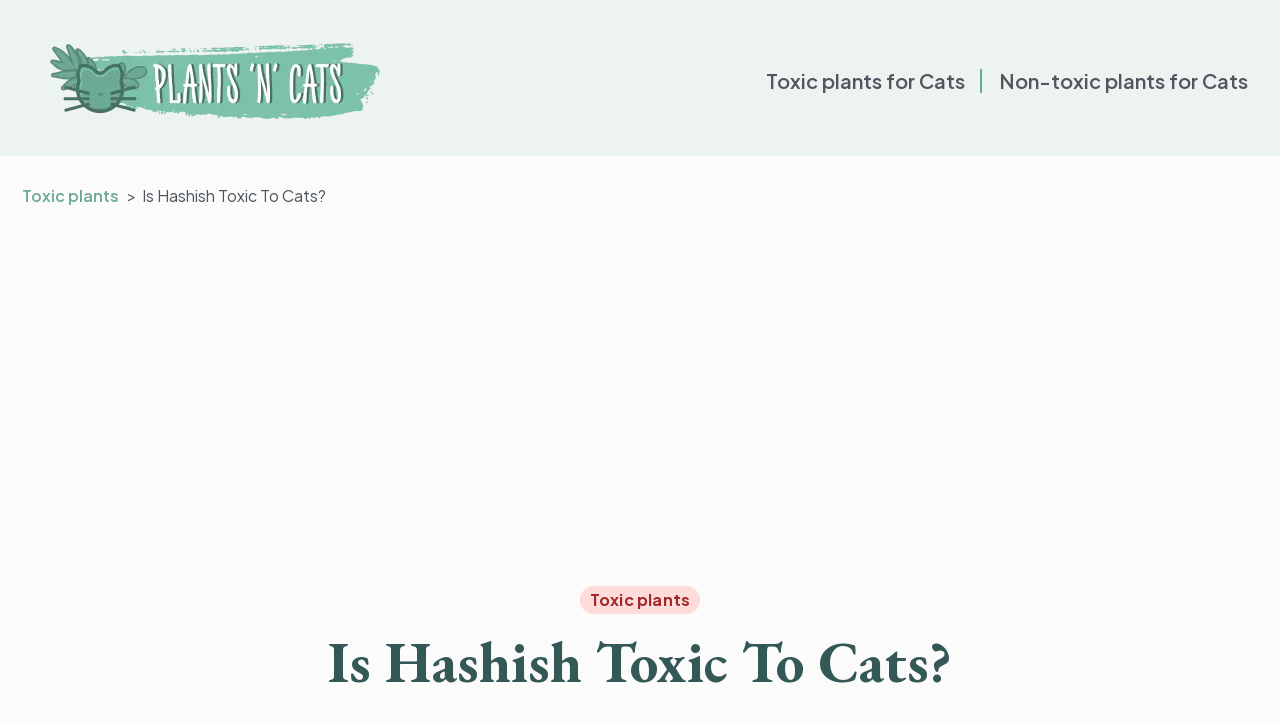

--- FILE ---
content_type: text/html; charset=UTF-8
request_url: https://plantsncats.com/toxic-plants-for-cats/hashish/
body_size: 14160
content:
<!doctype html>
<html lang="en-US" prefix="og: https://ogp.me/ns#">

<head>
	<meta charset="UTF-8">
	<meta name="viewport" content="width=device-width, initial-scale=1">

	
<!-- Search Engine Optimization by Rank Math PRO - https://rankmath.com/ -->
<title>Is Hashish Toxic To Cats?</title>
<meta name="description" content="Hashish is a narcotic manufactured by compressing and processing components of the cannabis plant. Please keep in mind that this plant..."/>
<meta name="robots" content="follow, index, max-snippet:-1, max-video-preview:-1, max-image-preview:large"/>
<link rel="canonical" href="https://plantsncats.com/toxic-plants-for-cats/hashish/" />
<meta property="og:locale" content="en_US" />
<meta property="og:type" content="article" />
<meta property="og:title" content="Is Hashish Toxic To Cats?" />
<meta property="og:description" content="Hashish is a narcotic manufactured by compressing and processing components of the cannabis plant. Please keep in mind that this plant..." />
<meta property="og:url" content="https://plantsncats.com/toxic-plants-for-cats/hashish/" />
<meta property="og:site_name" content="Plants&#039;n&#039;Cats" />
<meta property="article:section" content="Toxic plants" />
<meta property="og:updated_time" content="2023-09-16T07:40:02+00:00" />
<meta property="og:image" content="https://plantsncats.com/wp-content/uploads/2022/03/Hashish.jpg" />
<meta property="og:image:secure_url" content="https://plantsncats.com/wp-content/uploads/2022/03/Hashish.jpg" />
<meta property="og:image:width" content="1200" />
<meta property="og:image:height" content="628" />
<meta property="og:image:alt" content="Is Hashish Toxic To Cats? " />
<meta property="og:image:type" content="image/jpeg" />
<meta property="article:published_time" content="2023-09-16T05:29:05+00:00" />
<meta property="article:modified_time" content="2023-09-16T07:40:02+00:00" />
<meta name="twitter:card" content="summary_large_image" />
<meta name="twitter:title" content="Is Hashish Toxic To Cats?" />
<meta name="twitter:description" content="Hashish is a narcotic manufactured by compressing and processing components of the cannabis plant. Please keep in mind that this plant..." />
<meta name="twitter:image" content="https://plantsncats.com/wp-content/uploads/2022/03/Hashish.jpg" />
<meta name="twitter:label1" content="Written by" />
<meta name="twitter:data1" content="Clair Chesterman" />
<meta name="twitter:label2" content="Time to read" />
<meta name="twitter:data2" content="3 minutes" />
<script type="application/ld+json" class="rank-math-schema-pro">{"@context":"https://schema.org","@graph":[{"@type":["VeterinaryCare","Organization"],"@id":"https://plantsncats.com/#organization","name":"Plants\\'N\\'Cats","url":"https://plantsncats.com","logo":{"@type":"ImageObject","@id":"https://plantsncats.com/#logo","url":"https://plantsncats.com/wp-content/uploads/2022/02/Black-and-Red-Minimalist-Modern-Simple-Cats-Shop-Logo-e1644215561560.png","contentUrl":"https://plantsncats.com/wp-content/uploads/2022/02/Black-and-Red-Minimalist-Modern-Simple-Cats-Shop-Logo-e1644215561560.png","caption":"Plants'n'Cats","inLanguage":"en-US","width":"310","height":"78"}},{"@type":"WebSite","@id":"https://plantsncats.com/#website","url":"https://plantsncats.com","name":"Plants'n'Cats","publisher":{"@id":"https://plantsncats.com/#organization"},"inLanguage":"en-US"},{"@type":"ImageObject","@id":"https://plantsncats.com/wp-content/uploads/2022/03/Hashish.jpg","url":"https://plantsncats.com/wp-content/uploads/2022/03/Hashish.jpg","width":"1200","height":"628","caption":"Is Hashish Toxic To Cats?\u00a0","inLanguage":"en-US"},{"@type":"BreadcrumbList","@id":"https://plantsncats.com/toxic-plants-for-cats/hashish/#breadcrumb","itemListElement":[{"@type":"ListItem","position":"1","item":{"@id":"https://plantsncats.com","name":"Home"}},{"@type":"ListItem","position":"2","item":{"@id":"https://plantsncats.com/toxic-plants-for-cats/hashish/","name":"Is Hashish Toxic To Cats?"}}]},{"@type":"WebPage","@id":"https://plantsncats.com/toxic-plants-for-cats/hashish/#webpage","url":"https://plantsncats.com/toxic-plants-for-cats/hashish/","name":"Is Hashish Toxic To Cats?","datePublished":"2023-09-16T05:29:05+00:00","dateModified":"2023-09-16T07:40:02+00:00","isPartOf":{"@id":"https://plantsncats.com/#website"},"primaryImageOfPage":{"@id":"https://plantsncats.com/wp-content/uploads/2022/03/Hashish.jpg"},"inLanguage":"en-US","breadcrumb":{"@id":"https://plantsncats.com/toxic-plants-for-cats/hashish/#breadcrumb"}},{"@type":"Person","@id":"https://plantsncats.com/author/plantsadmin/","name":"Clair Chesterman","url":"https://plantsncats.com/author/plantsadmin/","image":{"@type":"ImageObject","@id":"https://secure.gravatar.com/avatar/44a2fe059876ee6ee1752655ec994df3e7919c869ee670998c40b33c09ecf2fe?s=96&amp;d=mm&amp;r=g","url":"https://secure.gravatar.com/avatar/44a2fe059876ee6ee1752655ec994df3e7919c869ee670998c40b33c09ecf2fe?s=96&amp;d=mm&amp;r=g","caption":"Clair Chesterman","inLanguage":"en-US"},"sameAs":["https://plantsncats.com"],"worksFor":{"@id":"https://plantsncats.com/#organization"}},{"@type":"BlogPosting","headline":"Is Hashish Toxic To Cats?","datePublished":"2023-09-16T05:29:05+00:00","dateModified":"2023-09-16T07:40:02+00:00","author":{"@id":"https://plantsncats.com/author/plantsadmin/","name":"Clair Chesterman"},"publisher":{"@id":"https://plantsncats.com/#organization"},"description":"Hashish is a narcotic manufactured by compressing and processing components of the cannabis plant. Please keep in mind that this plant...","name":"Is Hashish Toxic To Cats?","@id":"https://plantsncats.com/toxic-plants-for-cats/hashish/#richSnippet","isPartOf":{"@id":"https://plantsncats.com/toxic-plants-for-cats/hashish/#webpage"},"image":{"@id":"https://plantsncats.com/wp-content/uploads/2022/03/Hashish.jpg"},"inLanguage":"en-US","mainEntityOfPage":{"@id":"https://plantsncats.com/toxic-plants-for-cats/hashish/#webpage"}}]}</script>
<!-- /Rank Math WordPress SEO plugin -->

<link rel="alternate" type="application/rss+xml" title="Plants&#039;n&#039;Cats &raquo; Is Hashish Toxic To Cats? Comments Feed" href="https://plantsncats.com/toxic-plants-for-cats/hashish/feed/" />
<style id='wp-img-auto-sizes-contain-inline-css' type='text/css'>
img:is([sizes=auto i],[sizes^="auto," i]){contain-intrinsic-size:3000px 1500px}
/*# sourceURL=wp-img-auto-sizes-contain-inline-css */
</style>
<style id='wp-block-library-inline-css' type='text/css'>
:root{--wp-block-synced-color:#7a00df;--wp-block-synced-color--rgb:122,0,223;--wp-bound-block-color:var(--wp-block-synced-color);--wp-editor-canvas-background:#ddd;--wp-admin-theme-color:#007cba;--wp-admin-theme-color--rgb:0,124,186;--wp-admin-theme-color-darker-10:#006ba1;--wp-admin-theme-color-darker-10--rgb:0,107,160.5;--wp-admin-theme-color-darker-20:#005a87;--wp-admin-theme-color-darker-20--rgb:0,90,135;--wp-admin-border-width-focus:2px}@media (min-resolution:192dpi){:root{--wp-admin-border-width-focus:1.5px}}.wp-element-button{cursor:pointer}:root .has-very-light-gray-background-color{background-color:#eee}:root .has-very-dark-gray-background-color{background-color:#313131}:root .has-very-light-gray-color{color:#eee}:root .has-very-dark-gray-color{color:#313131}:root .has-vivid-green-cyan-to-vivid-cyan-blue-gradient-background{background:linear-gradient(135deg,#00d084,#0693e3)}:root .has-purple-crush-gradient-background{background:linear-gradient(135deg,#34e2e4,#4721fb 50%,#ab1dfe)}:root .has-hazy-dawn-gradient-background{background:linear-gradient(135deg,#faaca8,#dad0ec)}:root .has-subdued-olive-gradient-background{background:linear-gradient(135deg,#fafae1,#67a671)}:root .has-atomic-cream-gradient-background{background:linear-gradient(135deg,#fdd79a,#004a59)}:root .has-nightshade-gradient-background{background:linear-gradient(135deg,#330968,#31cdcf)}:root .has-midnight-gradient-background{background:linear-gradient(135deg,#020381,#2874fc)}:root{--wp--preset--font-size--normal:16px;--wp--preset--font-size--huge:42px}.has-regular-font-size{font-size:1em}.has-larger-font-size{font-size:2.625em}.has-normal-font-size{font-size:var(--wp--preset--font-size--normal)}.has-huge-font-size{font-size:var(--wp--preset--font-size--huge)}.has-text-align-center{text-align:center}.has-text-align-left{text-align:left}.has-text-align-right{text-align:right}.has-fit-text{white-space:nowrap!important}#end-resizable-editor-section{display:none}.aligncenter{clear:both}.items-justified-left{justify-content:flex-start}.items-justified-center{justify-content:center}.items-justified-right{justify-content:flex-end}.items-justified-space-between{justify-content:space-between}.screen-reader-text{border:0;clip-path:inset(50%);height:1px;margin:-1px;overflow:hidden;padding:0;position:absolute;width:1px;word-wrap:normal!important}.screen-reader-text:focus{background-color:#ddd;clip-path:none;color:#444;display:block;font-size:1em;height:auto;left:5px;line-height:normal;padding:15px 23px 14px;text-decoration:none;top:5px;width:auto;z-index:100000}html :where(.has-border-color){border-style:solid}html :where([style*=border-top-color]){border-top-style:solid}html :where([style*=border-right-color]){border-right-style:solid}html :where([style*=border-bottom-color]){border-bottom-style:solid}html :where([style*=border-left-color]){border-left-style:solid}html :where([style*=border-width]){border-style:solid}html :where([style*=border-top-width]){border-top-style:solid}html :where([style*=border-right-width]){border-right-style:solid}html :where([style*=border-bottom-width]){border-bottom-style:solid}html :where([style*=border-left-width]){border-left-style:solid}html :where(img[class*=wp-image-]){height:auto;max-width:100%}:where(figure){margin:0 0 1em}html :where(.is-position-sticky){--wp-admin--admin-bar--position-offset:var(--wp-admin--admin-bar--height,0px)}@media screen and (max-width:600px){html :where(.is-position-sticky){--wp-admin--admin-bar--position-offset:0px}}

/*# sourceURL=wp-block-library-inline-css */
</style><style id='global-styles-inline-css' type='text/css'>
:root{--wp--preset--aspect-ratio--square: 1;--wp--preset--aspect-ratio--4-3: 4/3;--wp--preset--aspect-ratio--3-4: 3/4;--wp--preset--aspect-ratio--3-2: 3/2;--wp--preset--aspect-ratio--2-3: 2/3;--wp--preset--aspect-ratio--16-9: 16/9;--wp--preset--aspect-ratio--9-16: 9/16;--wp--preset--color--black: #000000;--wp--preset--color--cyan-bluish-gray: #abb8c3;--wp--preset--color--white: #ffffff;--wp--preset--color--pale-pink: #f78da7;--wp--preset--color--vivid-red: #cf2e2e;--wp--preset--color--luminous-vivid-orange: #ff6900;--wp--preset--color--luminous-vivid-amber: #fcb900;--wp--preset--color--light-green-cyan: #7bdcb5;--wp--preset--color--vivid-green-cyan: #00d084;--wp--preset--color--pale-cyan-blue: #8ed1fc;--wp--preset--color--vivid-cyan-blue: #0693e3;--wp--preset--color--vivid-purple: #9b51e0;--wp--preset--gradient--vivid-cyan-blue-to-vivid-purple: linear-gradient(135deg,rgb(6,147,227) 0%,rgb(155,81,224) 100%);--wp--preset--gradient--light-green-cyan-to-vivid-green-cyan: linear-gradient(135deg,rgb(122,220,180) 0%,rgb(0,208,130) 100%);--wp--preset--gradient--luminous-vivid-amber-to-luminous-vivid-orange: linear-gradient(135deg,rgb(252,185,0) 0%,rgb(255,105,0) 100%);--wp--preset--gradient--luminous-vivid-orange-to-vivid-red: linear-gradient(135deg,rgb(255,105,0) 0%,rgb(207,46,46) 100%);--wp--preset--gradient--very-light-gray-to-cyan-bluish-gray: linear-gradient(135deg,rgb(238,238,238) 0%,rgb(169,184,195) 100%);--wp--preset--gradient--cool-to-warm-spectrum: linear-gradient(135deg,rgb(74,234,220) 0%,rgb(151,120,209) 20%,rgb(207,42,186) 40%,rgb(238,44,130) 60%,rgb(251,105,98) 80%,rgb(254,248,76) 100%);--wp--preset--gradient--blush-light-purple: linear-gradient(135deg,rgb(255,206,236) 0%,rgb(152,150,240) 100%);--wp--preset--gradient--blush-bordeaux: linear-gradient(135deg,rgb(254,205,165) 0%,rgb(254,45,45) 50%,rgb(107,0,62) 100%);--wp--preset--gradient--luminous-dusk: linear-gradient(135deg,rgb(255,203,112) 0%,rgb(199,81,192) 50%,rgb(65,88,208) 100%);--wp--preset--gradient--pale-ocean: linear-gradient(135deg,rgb(255,245,203) 0%,rgb(182,227,212) 50%,rgb(51,167,181) 100%);--wp--preset--gradient--electric-grass: linear-gradient(135deg,rgb(202,248,128) 0%,rgb(113,206,126) 100%);--wp--preset--gradient--midnight: linear-gradient(135deg,rgb(2,3,129) 0%,rgb(40,116,252) 100%);--wp--preset--font-size--small: 13px;--wp--preset--font-size--medium: 20px;--wp--preset--font-size--large: 36px;--wp--preset--font-size--x-large: 42px;--wp--preset--spacing--20: 0.44rem;--wp--preset--spacing--30: 0.67rem;--wp--preset--spacing--40: 1rem;--wp--preset--spacing--50: 1.5rem;--wp--preset--spacing--60: 2.25rem;--wp--preset--spacing--70: 3.38rem;--wp--preset--spacing--80: 5.06rem;--wp--preset--shadow--natural: 6px 6px 9px rgba(0, 0, 0, 0.2);--wp--preset--shadow--deep: 12px 12px 50px rgba(0, 0, 0, 0.4);--wp--preset--shadow--sharp: 6px 6px 0px rgba(0, 0, 0, 0.2);--wp--preset--shadow--outlined: 6px 6px 0px -3px rgb(255, 255, 255), 6px 6px rgb(0, 0, 0);--wp--preset--shadow--crisp: 6px 6px 0px rgb(0, 0, 0);}:where(.is-layout-flex){gap: 0.5em;}:where(.is-layout-grid){gap: 0.5em;}body .is-layout-flex{display: flex;}.is-layout-flex{flex-wrap: wrap;align-items: center;}.is-layout-flex > :is(*, div){margin: 0;}body .is-layout-grid{display: grid;}.is-layout-grid > :is(*, div){margin: 0;}:where(.wp-block-columns.is-layout-flex){gap: 2em;}:where(.wp-block-columns.is-layout-grid){gap: 2em;}:where(.wp-block-post-template.is-layout-flex){gap: 1.25em;}:where(.wp-block-post-template.is-layout-grid){gap: 1.25em;}.has-black-color{color: var(--wp--preset--color--black) !important;}.has-cyan-bluish-gray-color{color: var(--wp--preset--color--cyan-bluish-gray) !important;}.has-white-color{color: var(--wp--preset--color--white) !important;}.has-pale-pink-color{color: var(--wp--preset--color--pale-pink) !important;}.has-vivid-red-color{color: var(--wp--preset--color--vivid-red) !important;}.has-luminous-vivid-orange-color{color: var(--wp--preset--color--luminous-vivid-orange) !important;}.has-luminous-vivid-amber-color{color: var(--wp--preset--color--luminous-vivid-amber) !important;}.has-light-green-cyan-color{color: var(--wp--preset--color--light-green-cyan) !important;}.has-vivid-green-cyan-color{color: var(--wp--preset--color--vivid-green-cyan) !important;}.has-pale-cyan-blue-color{color: var(--wp--preset--color--pale-cyan-blue) !important;}.has-vivid-cyan-blue-color{color: var(--wp--preset--color--vivid-cyan-blue) !important;}.has-vivid-purple-color{color: var(--wp--preset--color--vivid-purple) !important;}.has-black-background-color{background-color: var(--wp--preset--color--black) !important;}.has-cyan-bluish-gray-background-color{background-color: var(--wp--preset--color--cyan-bluish-gray) !important;}.has-white-background-color{background-color: var(--wp--preset--color--white) !important;}.has-pale-pink-background-color{background-color: var(--wp--preset--color--pale-pink) !important;}.has-vivid-red-background-color{background-color: var(--wp--preset--color--vivid-red) !important;}.has-luminous-vivid-orange-background-color{background-color: var(--wp--preset--color--luminous-vivid-orange) !important;}.has-luminous-vivid-amber-background-color{background-color: var(--wp--preset--color--luminous-vivid-amber) !important;}.has-light-green-cyan-background-color{background-color: var(--wp--preset--color--light-green-cyan) !important;}.has-vivid-green-cyan-background-color{background-color: var(--wp--preset--color--vivid-green-cyan) !important;}.has-pale-cyan-blue-background-color{background-color: var(--wp--preset--color--pale-cyan-blue) !important;}.has-vivid-cyan-blue-background-color{background-color: var(--wp--preset--color--vivid-cyan-blue) !important;}.has-vivid-purple-background-color{background-color: var(--wp--preset--color--vivid-purple) !important;}.has-black-border-color{border-color: var(--wp--preset--color--black) !important;}.has-cyan-bluish-gray-border-color{border-color: var(--wp--preset--color--cyan-bluish-gray) !important;}.has-white-border-color{border-color: var(--wp--preset--color--white) !important;}.has-pale-pink-border-color{border-color: var(--wp--preset--color--pale-pink) !important;}.has-vivid-red-border-color{border-color: var(--wp--preset--color--vivid-red) !important;}.has-luminous-vivid-orange-border-color{border-color: var(--wp--preset--color--luminous-vivid-orange) !important;}.has-luminous-vivid-amber-border-color{border-color: var(--wp--preset--color--luminous-vivid-amber) !important;}.has-light-green-cyan-border-color{border-color: var(--wp--preset--color--light-green-cyan) !important;}.has-vivid-green-cyan-border-color{border-color: var(--wp--preset--color--vivid-green-cyan) !important;}.has-pale-cyan-blue-border-color{border-color: var(--wp--preset--color--pale-cyan-blue) !important;}.has-vivid-cyan-blue-border-color{border-color: var(--wp--preset--color--vivid-cyan-blue) !important;}.has-vivid-purple-border-color{border-color: var(--wp--preset--color--vivid-purple) !important;}.has-vivid-cyan-blue-to-vivid-purple-gradient-background{background: var(--wp--preset--gradient--vivid-cyan-blue-to-vivid-purple) !important;}.has-light-green-cyan-to-vivid-green-cyan-gradient-background{background: var(--wp--preset--gradient--light-green-cyan-to-vivid-green-cyan) !important;}.has-luminous-vivid-amber-to-luminous-vivid-orange-gradient-background{background: var(--wp--preset--gradient--luminous-vivid-amber-to-luminous-vivid-orange) !important;}.has-luminous-vivid-orange-to-vivid-red-gradient-background{background: var(--wp--preset--gradient--luminous-vivid-orange-to-vivid-red) !important;}.has-very-light-gray-to-cyan-bluish-gray-gradient-background{background: var(--wp--preset--gradient--very-light-gray-to-cyan-bluish-gray) !important;}.has-cool-to-warm-spectrum-gradient-background{background: var(--wp--preset--gradient--cool-to-warm-spectrum) !important;}.has-blush-light-purple-gradient-background{background: var(--wp--preset--gradient--blush-light-purple) !important;}.has-blush-bordeaux-gradient-background{background: var(--wp--preset--gradient--blush-bordeaux) !important;}.has-luminous-dusk-gradient-background{background: var(--wp--preset--gradient--luminous-dusk) !important;}.has-pale-ocean-gradient-background{background: var(--wp--preset--gradient--pale-ocean) !important;}.has-electric-grass-gradient-background{background: var(--wp--preset--gradient--electric-grass) !important;}.has-midnight-gradient-background{background: var(--wp--preset--gradient--midnight) !important;}.has-small-font-size{font-size: var(--wp--preset--font-size--small) !important;}.has-medium-font-size{font-size: var(--wp--preset--font-size--medium) !important;}.has-large-font-size{font-size: var(--wp--preset--font-size--large) !important;}.has-x-large-font-size{font-size: var(--wp--preset--font-size--x-large) !important;}
/*# sourceURL=global-styles-inline-css */
</style>

<style id='classic-theme-styles-inline-css' type='text/css'>
/*! This file is auto-generated */
.wp-block-button__link{color:#fff;background-color:#32373c;border-radius:9999px;box-shadow:none;text-decoration:none;padding:calc(.667em + 2px) calc(1.333em + 2px);font-size:1.125em}.wp-block-file__button{background:#32373c;color:#fff;text-decoration:none}
/*# sourceURL=/wp-includes/css/classic-themes.min.css */
</style>
<link rel='stylesheet' id='redux-extendify-styles-css' href='https://plantsncats.com/wp-content/plugins/redux-framework/redux-core/assets/css/extendify-utilities.css?ver=4.4.7' type='text/css' media='all' />
<link rel='stylesheet' id='mks_shortcodes_fntawsm_css-css' href='https://plantsncats.com/wp-content/plugins/meks-flexible-shortcodes/css/font-awesome/css/font-awesome.min.css?ver=1.3.6' type='text/css' media='screen' />
<link rel='stylesheet' id='mks_shortcodes_simple_line_icons-css' href='https://plantsncats.com/wp-content/plugins/meks-flexible-shortcodes/css/simple-line/simple-line-icons.css?ver=1.3.6' type='text/css' media='screen' />
<link rel='stylesheet' id='mks_shortcodes_css-css' href='https://plantsncats.com/wp-content/plugins/meks-flexible-shortcodes/css/style.css?ver=1.3.6' type='text/css' media='screen' />
<link rel='stylesheet' id='ez-toc-css' href='https://plantsncats.com/wp-content/plugins/easy-table-of-contents/assets/css/screen.min.css?ver=2.0.55' type='text/css' media='all' />
<style id='ez-toc-inline-css' type='text/css'>
div#ez-toc-container .ez-toc-title {font-size: 120%;}div#ez-toc-container .ez-toc-title {font-weight: 500;}div#ez-toc-container ul li {font-size: 95%;}div#ez-toc-container nav ul ul li ul li {font-size: 90%!important;}
.ez-toc-container-direction {direction: ltr;}.ez-toc-counter ul{counter-reset: item ;}.ez-toc-counter nav ul li a::before {content: counters(item, ".", decimal) ". ";display: inline-block;counter-increment: item;flex-grow: 0;flex-shrink: 0;margin-right: .2em; float: left; }.ez-toc-widget-direction {direction: ltr;}.ez-toc-widget-container ul{counter-reset: item ;}.ez-toc-widget-container nav ul li a::before {content: counters(item, ".", decimal) ". ";display: inline-block;counter-increment: item;flex-grow: 0;flex-shrink: 0;margin-right: .2em; float: left; }
/*# sourceURL=ez-toc-inline-css */
</style>
<link rel='stylesheet' id='main-css' href='https://plantsncats.com/wp-content/themes/plantsncats/assets/css/style.min.css?ver=1706375272' type='text/css' media='all' />
<link rel='stylesheet' id='plantsncats-css' href='https://plantsncats.com/wp-content/themes/plantsncats/style.css?ver=1669113228' type='text/css' media='all' />
<link rel='stylesheet' id='meks-ads-widget-css' href='https://plantsncats.com/wp-content/plugins/meks-easy-ads-widget/css/style.css?ver=2.0.8' type='text/css' media='all' />
<link rel='stylesheet' id='meks_instagram-widget-styles-css' href='https://plantsncats.com/wp-content/plugins/meks-easy-instagram-widget/css/widget.css?ver=70258b44e13dfff8e04ab4e95ca533e0' type='text/css' media='all' />
<link rel='stylesheet' id='meks-flickr-widget-css' href='https://plantsncats.com/wp-content/plugins/meks-simple-flickr-widget/css/style.css?ver=1.3' type='text/css' media='all' />
<link rel='stylesheet' id='meks-author-widget-css' href='https://plantsncats.com/wp-content/plugins/meks-smart-author-widget/css/style.css?ver=1.1.4' type='text/css' media='all' />
<link rel='stylesheet' id='meks-social-widget-css' href='https://plantsncats.com/wp-content/plugins/meks-smart-social-widget/css/style.css?ver=1.6.2' type='text/css' media='all' />
<link rel='stylesheet' id='meks-themeforest-widget-css' href='https://plantsncats.com/wp-content/plugins/meks-themeforest-smart-widget/css/style.css?ver=1.5' type='text/css' media='all' />
<link rel='stylesheet' id='wp_review-style-css' href='https://plantsncats.com/wp-content/plugins/wp-review/public/css/wp-review.css?ver=5.3.5' type='text/css' media='all' />
<script type="text/javascript" src="https://plantsncats.com/wp-includes/js/jquery/jquery.min.js?ver=3.7.1" id="jquery-core-js"></script>
<script type="text/javascript" src="https://plantsncats.com/wp-includes/js/jquery/jquery-migrate.min.js?ver=3.4.1" id="jquery-migrate-js"></script>
<script type="text/javascript" id="ez-toc-scroll-scriptjs-js-after">
/* <![CDATA[ */
jQuery(document).ready(function(){document.querySelectorAll(".ez-toc-link").forEach(t=>{t=t.replaceWith(t.cloneNode(!0))}),document.querySelectorAll(".ez-toc-section").forEach(t=>{t.setAttribute("ez-toc-data-id","#"+decodeURI(t.getAttribute("id")))}),jQuery("a.ez-toc-link").click(function(){let t=jQuery(this).attr("href"),e=jQuery("#wpadminbar"),i=jQuery("header"),o=0;30>30&&(o=30),e.length&&(o+=e.height()),(i.length&&"fixed"==i.css("position")||"sticky"==i.css("position"))&&(o+=i.height()),jQuery('[ez-toc-data-id="'+decodeURI(t)+'"]').length>0&&(o=jQuery('[ez-toc-data-id="'+decodeURI(t)+'"]').offset().top-o),jQuery("html, body").animate({scrollTop:o},500)})});
//# sourceURL=ez-toc-scroll-scriptjs-js-after
/* ]]> */
</script>

<meta name="generator" content="Redux 4.4.7" /><script async src="https://pagead2.googlesyndication.com/pagead/js/adsbygoogle.js?client=ca-pub-8157710164972713"
     crossorigin="anonymous"></script>	<link rel="preconnect" href="https://fonts.gstatic.com">
	<link href="https://fonts.googleapis.com/css?family=Plus+Jakarta+Sans:regular,600,700,800&display=swap" rel="stylesheet">
	<link href="https://fonts.googleapis.com/css?family=EB+Garamond:regular,600,700,800&display=swap" rel="stylesheet">

	<link rel="icon" href="https://plantsncats.com/wp-content/uploads/2022/02/cropped-Black-and-Red-Minimalist-Modern-Simple-Cats-Shop-Logo-e1644215561560-32x32.png" sizes="32x32" />
<link rel="icon" href="https://plantsncats.com/wp-content/uploads/2022/02/cropped-Black-and-Red-Minimalist-Modern-Simple-Cats-Shop-Logo-e1644215561560-192x192.png" sizes="192x192" />
<link rel="apple-touch-icon" href="https://plantsncats.com/wp-content/uploads/2022/02/cropped-Black-and-Red-Minimalist-Modern-Simple-Cats-Shop-Logo-e1644215561560-180x180.png" />
<meta name="msapplication-TileImage" content="https://plantsncats.com/wp-content/uploads/2022/02/cropped-Black-and-Red-Minimalist-Modern-Simple-Cats-Shop-Logo-e1644215561560-270x270.png" />
<style id="wpforms-css-vars-root">
				:root {
					--wpforms-field-border-radius: 3px;
--wpforms-field-background-color: #ffffff;
--wpforms-field-border-color: rgba( 0, 0, 0, 0.25 );
--wpforms-field-text-color: rgba( 0, 0, 0, 0.7 );
--wpforms-label-color: rgba( 0, 0, 0, 0.85 );
--wpforms-label-sublabel-color: rgba( 0, 0, 0, 0.55 );
--wpforms-label-error-color: #d63637;
--wpforms-button-border-radius: 3px;
--wpforms-button-background-color: #066aab;
--wpforms-button-text-color: #ffffff;
--wpforms-field-size-input-height: 43px;
--wpforms-field-size-input-spacing: 15px;
--wpforms-field-size-font-size: 16px;
--wpforms-field-size-line-height: 19px;
--wpforms-field-size-padding-h: 14px;
--wpforms-field-size-checkbox-size: 16px;
--wpforms-field-size-sublabel-spacing: 5px;
--wpforms-field-size-icon-size: 1;
--wpforms-label-size-font-size: 16px;
--wpforms-label-size-line-height: 19px;
--wpforms-label-size-sublabel-font-size: 14px;
--wpforms-label-size-sublabel-line-height: 17px;
--wpforms-button-size-font-size: 17px;
--wpforms-button-size-height: 41px;
--wpforms-button-size-padding-h: 15px;
--wpforms-button-size-margin-top: 10px;

				}
			</style>	<!-- Google tag (gtag.js) -->
	<script async src="https://www.googletagmanager.com/gtag/js?id=UA-221064951-1"></script>
	<script>
		window.dataLayer = window.dataLayer || [];

		function gtag() {
			dataLayer.push(arguments);
		}
		gtag('js', new Date());

		gtag('config', 'UA-221064951-1');
	</script>
</head>

<body class="wp-singular post-template-default single single-post postid-538 single-format-standard wp-theme-plantsncats">

	
	
	<div class="wrapper">
		<header data-scroll class="header">
			<div class="header__container">
				<a href="/" class="header__logo logo-desktop">
					<picture>
						<source srcset="https://plantsncats.com/wp-content/themes/plantsncats/assets/img/logo.webp" type="image/webp">
						<img class="" src="https://plantsncats.com/wp-content/themes/plantsncats/assets/img/logo.png" alt="">
					</picture>
				</a>
				<a href="/" class="header__logo logo-mobile">
					<picture>
						<source srcset="https://plantsncats.com/wp-content/themes/plantsncats/assets/img/logo-mobile.webp" type="image/webp">
						<img class="" src="https://plantsncats.com/wp-content/themes/plantsncats/assets/img/logo-mobile.png" alt="">
					</picture>
				</a>
								<div class="header__menu menu">
					<button type="button" class="menu__icon icon-menu"><span></span></button>
					<nav class="menu__body">
						<ul id="menu-main-menu" class="menu__list"><li id="menu-item-8700" class="menu-item menu-item-type-taxonomy menu-item-object-category current-post-ancestor current-menu-parent current-post-parent menu-item-8700"><a href="https://plantsncats.com/toxic-plants-for-cats/">Toxic plants for Cats</a></li>
<li id="menu-item-8699" class="menu-item menu-item-type-taxonomy menu-item-object-category menu-item-8699"><a href="https://plantsncats.com/non-toxic-plants-for-cats/">Non-toxic plants for Cats</a></li>
</ul>						<div class="header__social">
															<a href="https://www.facebook.com/plantsandncats/" target="_blank" class="social__item"><svg width="24" height="24" viewBox="0 0 24 24" fill="none" xmlns="http://www.w3.org/2000/svg">
										<g clip-path="url(#clip0_106_202)">
											<path class="st0" d="M24 12C24 5.37188 18.6281 0 12 0C5.37188 0 0 5.37188 0 12C0 18.6281 5.37188 24 12 24C12.0703 24 12.1406 24 12.2109 23.9953V14.6578H9.63281V11.6531H12.2109V9.44062C12.2109 6.87656 13.7766 5.47969 16.0641 5.47969C17.1609 5.47969 18.1031 5.55938 18.375 5.59688V8.27813H16.8C15.5578 8.27813 15.3141 8.86875 15.3141 9.73594V11.6484H18.2906L17.9016 14.6531H15.3141V23.5359C20.3297 22.0969 24 17.4797 24 12Z" fill="#FBFDFE" />
										</g>
										<defs>
											<clipPath id="clip0_106_202">
												<rect width="24" height="24" fill="white" />
											</clipPath>
										</defs>
									</svg>
								</a>
																						<a href="https://www.tiktok.com/@plantsncats.com" target="_blank" class="social__item">
									<svg width="24" height="24" viewBox="0 0 24 24" fill="none" xmlns="http://www.w3.org/2000/svg">
										<g>
											<path class="st0" d="M12,24c6.6,0,12-5.4,12-12c0-6.6-5.4-12-12-12S0,5.4,0,12C0,18.6,5.4,24,12,24z" fill="#ffffff" />
											<path class="st1" d="M8.9,16C8.9,16,8.9,16,8.9,16c0.2,0.1,0.3,0.2,0.4,0.3c0.4,0.3,0.8,0.5,1.2,0.5c1.1,0.1,2.1-0.8,2.2-1.9
		c0-0.1,0-0.1,0-0.2c0-3.3,0-6.7,0-10c0-0.2,0-0.2,0.2-0.2c0.5,0,1,0,1.5,0c0,0,0.1,0,0.1,0c0,0,0,0,0,0c0,0,0,0.1,0,0.1
		c0.2,0.9,0.7,1.6,1.4,2.2c0,0,0.1,0.1,0.1,0.1c0,0,0.1,0.1,0.1,0.1c0,0,0,0,0.1,0c0.4,0.2,0.8,0.4,1.2,0.4c0.2,0,0.3,0,0.5,0
		c0.1,0,0.1,0,0.1,0.1v0v0v0v0v0v0v0v0v0v0v0v0v0l0,0.4l0,0v2v0v0.6l-0.1,0c-0.5-0.1-1-0.2-1.4-0.4c-0.4-0.2-0.9-0.4-1.2-0.7
		c0,0,0,0-0.1-0.1c0,0,0,0.1,0,0.1c0,1.7,0,3.4,0,5c0,0.9-0.2,1.7-0.7,2.5c-0.6,0.9-1.4,1.6-2.4,1.9c-0.6,0.2-1.3,0.3-1.9,0.3
		c-1.1-0.1-2.1-0.5-2.9-1.3c0,0,0,0-0.1-0.1c0,0-0.1-0.1-0.1-0.1c-0.3-0.2-0.5-0.6-0.7-0.9c-0.3-0.5-0.5-1-0.6-1.6
		c-0.1-0.3-0.1-0.7-0.1-1c0.1-1.1,0.4-2,1.1-2.8c0.6-0.7,1.3-1.2,2.1-1.4c0.7-0.2,1.4-0.3,2.1-0.2c0,0,0,0,0,0.1c0,0,0,0,0,0.1
		c0,0.8,0,1.6,0,2.4c0,0,0,0.1,0,0.1c-0.1,0-0.2-0.1-0.3-0.1c-0.6-0.1-1.2,0.1-1.7,0.4c-0.4,0.3-0.7,0.8-0.8,1.3
		C8.4,14.9,8.5,15.5,8.9,16C8.9,16,8.9,16,8.9,16z" fill="#325855" />
										</g>
									</svg>
								</a>
							
															<a href="https://www.instagram.com/plantsncatsdotcom/" target="_blank" class="social__item"><svg width="24" height="24" viewBox="0 0 24 24" fill="none" xmlns="http://www.w3.org/2000/svg">
										<g>
											<path class="st0" d="M12,24c6.6,0,12-5.4,12-12c0-6.6-5.4-12-12-12S0,5.4,0,12C0,18.6,5.4,24,12,24z" fill="#ffffff" />
											<path d="M7.7,4.7c2.8-0.3,5.7-0.3,8.6,0c1.6,0.2,2.8,1.4,3,3c0.3,2.9,0.3,5.8,0,8.7c-0.2,1.6-1.4,2.8-3,3c-2.8,0.3-5.7,0.3-8.6,0
	c-1.6-0.2-2.8-1.4-3-3c-0.3-2.9-0.3-5.8,0-8.7C4.9,6.1,6.2,4.9,7.7,4.7z M16.1,7.1c-0.5,0-0.8,0.4-0.8,0.8c0,0.5,0.4,0.8,0.8,0.8
	c0.5,0,0.8-0.4,0.8-0.8C16.9,7.4,16.6,7.1,16.1,7.1z M8.1,12c0-2.2,1.7-3.9,3.9-3.9c2.2,0,3.9,1.7,3.9,3.9c0,2.2-1.7,3.9-3.9,3.9
	C9.8,15.9,8.1,14.2,8.1,12z" fill="#325855" />
											<path class="str" d="M12,8.6c-1.9,0-3.4,1.5-3.4,3.4c0,1.9,1.5,3.4,3.4,3.4s3.4-1.5,3.4-3.4C15.4,10.1,13.9,8.6,12,8.6z" class="st1" stroke="#ffffff" stroke-width="2" />
										</g>

									</svg>
								</a>
							
															<a href="https://www.youtube.com/@plantsncats" target="_blank" class="social__item"><svg xmlns="http://www.w3.org/2000/svg" viewBox="0 0 3333 3333" shape-rendering="geometricPrecision" text-rendering="geometricPrecision" image-rendering="optimizeQuality" fill-rule="evenodd" clip-rule="evenodd" width="24" height="24">
										<path class="st0" d="M1667 0c920 0 1667 746 1667 1667 0 920-746 1667-1667 1667C747 3334 0 2588 0 1667 0 747 746 0 1667 0zm913 1294s-18-129-74-185c-71-74-151-75-187-79-261-19-652-19-652-19h-1s-392 0-652 19c-36 4-116 5-187 79-56 56-74 185-74 185s-19 151-19 302v141c0 151 19 302 19 302s18 129 74 185c71 74 164 72 206 80 149 14 634 19 634 19s392-1 653-19c36-4 116-5 187-79 56-56 74-185 74-185s19-151 19-302v-141c0-151-19-302-19-302zm-1107 615v-524l504 263-504 261z" fill="white"></path>
									</svg>
								</a>
							
							
							



						</div>
					</nav>

				</div>


			</div>


		</header><main class="main" id="main">
	<section class="breadcrumbs_plantsncats">
		<div class="breadcrumbs_plantsncats__container">
			<span class="breadcrumbs_category"><a href="https://plantsncats.com/toxic-plants-for-cats/">Toxic plants</a></span>
			<span class="breadcrumbs_post">Is Hashish Toxic To Cats?</span>
		</div>
	</section>
	<section class="section preview-article preview ">
		<div class="preview__container">
			<div class="preview__label toxic-plants">Toxic plants</div>
			<h1 class="preview__title">Is Hashish Toxic To Cats?</h1>
			<div class="preview__info">
				<div class="preview__author">by Clair Chesterman</div>
				<div class="preview__views"><span>256</span> Views</div>
			</div>
			<div class="preview__image-ibg"><img width="1200" height="628" src="https://plantsncats.com/wp-content/webp-express/webp-images/uploads/2022/03/Hashish.jpg.webp" class="attachment-full size-full wp-post-image" alt="Is Hashish Toxic To Cats? " decoding="async" fetchpriority="high" srcset="https://plantsncats.com/wp-content/webp-express/webp-images/uploads/2022/03/Hashish.jpg.webp 1200w,  https://plantsncats.com/wp-content/webp-express/webp-images/uploads/2022/03/Hashish-300x157.jpg.webp 300w,  https://plantsncats.com/wp-content/webp-express/webp-images/uploads/2022/03/Hashish-1024x536.jpg.webp 1024w,  https://plantsncats.com/wp-content/webp-express/webp-images/uploads/2022/03/Hashish-768x402.jpg.webp 768w,  https://plantsncats.com/wp-content/webp-express/webp-images/uploads/2022/03/Hashish-810x424.jpg.webp 810w,  https://plantsncats.com/wp-content/webp-express/webp-images/uploads/2022/03/Hashish-1140x597.jpg.webp 1140w,  https://plantsncats.com/wp-content/webp-express/webp-images/uploads/2022/03/Hashish-375x195.jpg.webp 375w" sizes="(max-width: 1200px) 100vw, 1200px" /></div>
		</div>
	</section>
	<section class="section content">
		<div class="content__container entry-content"><p>Yes, <a href="https://plantsncats.com/toxic-plants-for-cats/indian-hemp-or-marijuana/">hashish</a> is toxic to cats. Hashish, commonly referred to as hash, is an extract derived from the resin glands, or trichomes, of the cannabis plant. While it may be safe and even pleasurable for humans when consumed responsibly, the same cannot be said for our feline friends. The main component responsible for the toxicity in hashish is tetrahydrocannabinol (THC). In humans, THC can produce euphoria and may even help alleviate pain and anxiety. For cats, however, it can act like a neurotoxin. Exposure to THC can lead to a loss of motor control, disrupted physiological processes, vomiting, dilated pupils, low blood pressure, and seizures, among other severe symptoms.</p>
<p><em>This article was written in close collaboration <a href="https://plantsncats.com/about/">with a team of experienced DVMs (doctors of veterinary medicine).</a> Their invaluable insights have allowed us to present accurate and up-to-date information on the potential dangers of hashish and its effects on cats. To further ensure the credibility of our findings, we have also consulted high-authority websites such as the <a href="https://www.aspca.org/" target="_blank" rel="noopener">ASPCA</a> and <a href="https://www.petmd.com/" target="_blank" rel="noopener">PetMD</a>.</em></p>
<div id="ez-toc-container" class="ez-toc-v2_0_55 counter-hierarchy ez-toc-counter ez-toc-grey ez-toc-container-direction">
<div class="ez-toc-title-container">
<p class="ez-toc-title" >Table of Contents</p>
<span class="ez-toc-title-toggle"><a href="#" class="ez-toc-pull-right ez-toc-btn ez-toc-btn-xs ez-toc-btn-default ez-toc-toggle" aria-label="Toggle Table of Content" role="button"><label for="item-696857e463818" ><span class=""><span style="display:none;">Toggle</span><span class="ez-toc-icon-toggle-span"><svg style="fill: #999;color:#999" xmlns="http://www.w3.org/2000/svg" class="list-377408" width="20px" height="20px" viewBox="0 0 24 24" fill="none"><path d="M6 6H4v2h2V6zm14 0H8v2h12V6zM4 11h2v2H4v-2zm16 0H8v2h12v-2zM4 16h2v2H4v-2zm16 0H8v2h12v-2z" fill="currentColor"></path></svg><svg style="fill: #999;color:#999" class="arrow-unsorted-368013" xmlns="http://www.w3.org/2000/svg" width="10px" height="10px" viewBox="0 0 24 24" version="1.2" baseProfile="tiny"><path d="M18.2 9.3l-6.2-6.3-6.2 6.3c-.2.2-.3.4-.3.7s.1.5.3.7c.2.2.4.3.7.3h11c.3 0 .5-.1.7-.3.2-.2.3-.5.3-.7s-.1-.5-.3-.7zM5.8 14.7l6.2 6.3 6.2-6.3c.2-.2.3-.5.3-.7s-.1-.5-.3-.7c-.2-.2-.4-.3-.7-.3h-11c-.3 0-.5.1-.7.3-.2.2-.3.5-.3.7s.1.5.3.7z"/></svg></span></span></label><input aria-label="Toggle" type="checkbox"  id="item-696857e463818"></a></span></div>
<nav><ul class='ez-toc-list ez-toc-list-level-1' ><li class='ez-toc-page-1 ez-toc-heading-level-2'><a class="ez-toc-link ez-toc-heading-1" href="#Clinical_Signs_of_Hashish_Poisoning_in_Cats" title="Clinical Signs of Hashish Poisoning in Cats">Clinical Signs of Hashish Poisoning in Cats</a></li><li class='ez-toc-page-1 ez-toc-heading-level-2'><a class="ez-toc-link ez-toc-heading-2" href="#First_Aid_and_Treatment_of_Hashish_Poisoning_in_Cats" title="First Aid and Treatment of Hashish Poisoning in Cats">First Aid and Treatment of Hashish Poisoning in Cats</a></li><li class='ez-toc-page-1 ez-toc-heading-level-2'><a class="ez-toc-link ez-toc-heading-3" href="#Recovery_from_Hashish_Poisoning_in_Cats" title="Recovery from Hashish Poisoning in Cats">Recovery from Hashish Poisoning in Cats</a></li><li class='ez-toc-page-1 ez-toc-heading-level-2'><a class="ez-toc-link ez-toc-heading-4" href="#Prevention_of_Hashish_Poisoning_in_Cats" title="Prevention of Hashish Poisoning in Cats">Prevention of Hashish Poisoning in Cats</a></li></ul></nav></div>
<h2><span class="ez-toc-section" id="Clinical_Signs_of_Hashish_Poisoning_in_Cats"></span><b>Clinical Signs of Hashish Poisoning in Cats</b><span class="ez-toc-section-end"></span></h2>
<p><img decoding="async" class="alignnone size-full wp-image-7524" src="https://plantsncats.com/wp-content/webp-express/webp-images/uploads/2022/03/Hashish-and-cats.jpg.webp" alt="Hashish and cats" width="800" height="800" srcset="https://plantsncats.com/wp-content/webp-express/webp-images/uploads/2022/03/Hashish-and-cats.jpg.webp 800w, https://plantsncats.com/wp-content/webp-express/webp-images/uploads/2022/03/Hashish-and-cats-150x150.jpg.webp 150w, https://plantsncats.com/wp-content/webp-express/webp-images/uploads/2022/03/Hashish-and-cats-65x65.jpg.webp 65w" sizes="(max-width: 800px) 100vw, 800px" /></p>
<p>If a cat is exposed to hashish through contact, inhalation, or ingestion, certain clinical signs can manifest, which are indicative of poisoning. Recognizing and understanding these signs promptly can be crucial for seeking timely medical intervention.</p>
<ol>
<li><a href="https://www.vet.cornell.edu/departments-centers-and-institutes/cornell-feline-health-center/health-information/feline-health-topics/vomiting" target="_blank" rel="noopener"><strong>Vomiting</strong></a>: Due to the body&#8217;s attempt to expel the toxic substance, a cat may vomit soon after consuming hashish.</li>
<li><a href="https://www.petmd.com/cat/conditions/neurological/c_ct_ataxia" target="_blank" rel="noopener"><strong>Loss of Coordination</strong></a>: THC affects the neural pathways and the cerebellum in cats, leading to impaired movement and balance.</li>
<li><a href="https://www.petmd.com/cat/conditions/mouth/c_ct_ptyalism" target="_blank" rel="noopener"><strong>Hypersalivation</strong></a>: THC can interfere with the autonomic nervous system, causing overproduction of saliva.</li>
<li><a href="https://www.petmd.com/cat/conditions/eyes/c_ct_anisocoria" target="_blank" rel="noopener"><strong>Dilated Pupils</strong></a>: The interference with the neural receptors by THC can lead to an involuntary dilation of the pupils.</li>
<li><a href="https://www.petmd.com/cat/conditions/cardiovascular/c_ct_wolff_parkinson_white_syndrome" target="_blank" rel="noopener"><strong>Excitation</strong></a>: Some cats might experience heightened levels of excitability due to the stimulating effects of THC.</li>
<li><strong>Apathy Toward Outside Stimulus</strong>: This can occur due to the psychoactive properties of THC, which may cause a cat to become unresponsive or indifferent to its surroundings.</li>
<li><a href="https://www.petmd.com/cat/symptoms/why-my-cat-lethargic" target="_blank" rel="noopener"><strong>Lethargy</strong>:</a> The sedative effects of THC can cause fatigue or a state of drowsiness.</li>
<li><a href="https://www.amcny.org/blog/2017/11/01/everyday-medicine-blood-pressure/" target="_blank" rel="noopener"><strong>Low Blood Pressure</strong></a>: THC can cause vasodilation, resulting in a drop in blood pressure.</li>
<li><a href="https://www.petmd.com/cat/emergency/common-emergencies/e_ct_hypothermia" target="_blank" rel="noopener"><strong>Low Body Temperature</strong></a>: As a result of vasodilation and decreased metabolic activity, a cat might exhibit hypothermia.</li>
<li><strong>Loss of Consciousness</strong>: High doses of THC can overwhelm a cat&#8217;s system, leading to temporary unconsciousness.</li>
<li><a href="https://www.petmd.com/cat/conditions/cardiovascular/c_ct_abnormal_heart_rhythm" target="_blank" rel="noopener"><strong>Slowed Heart Rate</strong></a>: The depressant effect of THC can impact the cat&#8217;s heart rate, slowing it down significantly.</li>
<li><a href="https://www.petmd.com/cat/symptoms/seizures-cats" target="_blank" rel="noopener"><strong>Seizures</strong></a>: Due to THC&#8217;s effect on the neural receptors and brain activity, some cats might experience convulsive episodes.</li>
<li><a href="https://www.petmd.com/cat/behavior/why-do-cats-sleep-so-much" target="_blank" rel="noopener"><strong>Sleepiness</strong></a>: This is a common reaction to THC, given its sedative properties.</li>
<li><strong>Death (in rare cases)</strong>: In extreme cases, especially if intervention is not sought in time, the combined adverse effects of hashish poisoning can sadly be fatal.</li>
</ol>
<p>For cat owners, it&#8217;s essential to keep a vigilant eye on these symptoms if there&#8217;s any suspicion of hashish exposure. Detailed observations can significantly aid a veterinarian in pinpointing the issue and providing the necessary treatment.</p>
<h2><span class="ez-toc-section" id="First_Aid_and_Treatment_of_Hashish_Poisoning_in_Cats"></span><b>First Aid and Treatment of Hashish Poisoning in Cats</b><span class="ez-toc-section-end"></span></h2>
<p><img decoding="async" class="alignnone size-full wp-image-7525" src="https://plantsncats.com/wp-content/webp-express/webp-images/uploads/2022/03/Hashish-with-a-cat-in-the-background-.png.webp" alt="Hashish with a cat in the background" width="877" height="963" /></p>
<p><span style="font-weight: 400;">There is no direct treatment for cats who have been poisoned by hashish. As a result, the doctor would most likely adopt a mitigation plan to prevent future worsening of the symptoms until the THC is naturally excreted from the cat&#8217;s system. To absorb any remaining trace parts of THC, the initial step will be to either pump the cat&#8217;s stomach or deliver a dose of activated charcoal. Then, intravenous fluid therapy will be initiated to replenish fluids lost due to vomiting as well as to flush toxins from the cat&#8217;s body by inducing urine.</span></p>
<h2><span class="ez-toc-section" id="Recovery_from_Hashish_Poisoning_in_Cats"></span><b>Recovery from </b><b>Hashish</b><b> Poisoning in Cats</b><span class="ez-toc-section-end"></span></h2>
<p><img decoding="async" src="https://plantsncats.com/wp-content/webp-express/webp-images/uploads/2022/03/Cat-looks-at-Hashish.png.webp" alt="Cat looks at Hashish" /></p>
<p><span style="font-weight: 400;">Recovery of your cat may take time particularly if he or she suffered from severe poisoning. Keep him or her comfortable indoors and limit his physical activities. Continue giving plenty of fluids to clear up his or her stomach. Make sure to follow your veterinarian’s orders about post-treatment care.</span></p>
<h2><span class="ez-toc-section" id="Prevention_of_Hashish_Poisoning_in_Cats"></span><b>Prevention of </b><b>Hashish </b><b>Poisoning in Cats</b><span class="ez-toc-section-end"></span></h2>
<p><span style="font-weight: 400;">Keep all types of cannabis, whether medical or recreational, out of your pet&#8217;s reach. When not in use, consider storing toxic items in high and locked cabinets or drawers. Keep your cats away from secondhand smoking in a separate, well-ventilated room. Cats have a keen sense of smell and may be enticed to eat candy, chips, chocolates, and cannabis if they are easily obtainable. Take your cat to your veterinarian or the nearest emergency veterinary hospital for treatment if you detect strange behavior in your pet and suspect cannabis exposure.</span></p>
<p><span style="font-weight: 400;">If you love plants but have cats at home, check out these lists:</span></p>
<ul>
<li><a href="https://plantsncats.com/toxic-plants-for-cats/">List of toxic plants for cats</a></li>
<li><a href="https://plantsncats.com/non-toxic-plants-for-cats/">List of non-toxic plants for cats</a></li>
</ul>		</div>
	</section>
	<section class="section end">
		<div class="end__container">
			<div class="popup-article__end">
							</div>
		</div>
	</section>
	<section class="section categories categories-article">
		<div class="categories__container">
			<div class="categories__title">Also see:</div>
			<div class="categories__wrapper">
				<div class="categories__item">
					<a href="https://plantsncats.com/toxic-plants-for-cats/" class="categories__image-ibg">
						<picture>
							<source srcset="https://plantsncats.com/wp-content/themes/plantsncats/assets/img/categories.webp" type="image/webp">
							<img src="https://plantsncats.com/wp-content/themes/plantsncats/assets/img/categories.png" alt="">
						</picture>
						<span><span>Toxic</span> plants for cats</span>
					</a>
				</div>
				<div class="categories__item">
					<a href="https://plantsncats.com/non-toxic-plants-for-cats/" class="categories__image-ibg">
						<picture>
							<source srcset="https://plantsncats.com/wp-content/themes/plantsncats/assets/img/categories-2.webp" type="image/webp">
							<img src="https://plantsncats.com/wp-content/themes/plantsncats/assets/img/categories-2.png" alt="">
						</picture>
						<span><span>Non-toxic</span> plants for cats</span>
					</a>
				</div>
			</div>
		</div>
	</section>
	    <section class="section read-posts">
        <div class="read-posts__container">
            <div class="read-posts__title title-block">Read Our Recent Posts</div>
            <div class="read-posts__subtitle">And Learn More</div>
            <a href="/blog/" type="submit" class="button read-posts__button"><span>Read All</span><svg width="24" height="24" viewBox="0 0 24 24" fill="none" xmlns="http://www.w3.org/2000/svg">
                    <path d="M3 11.25L18.15 11.25L15.9 8.99995L16.95 7.94995L21 12L16.95 16.05L15.9 15L18.15 12.75L3 12.75L3 11.25Z" fill="white" />
                </svg>
            </a>
            <div class="read-posts__img">
                <picture>
                    <source srcset="https://plantsncats.com/wp-content/themes/plantsncats/assets/img/plants.webp" type="image/webp">
                    <img class="" src="https://plantsncats.com/wp-content/themes/plantsncats/assets/img/plants.png" alt="">
                </picture>
            </div>
        </div>
    </section>
</main>

<footer class="footer">
	<div class="footer__container">
		<div class="footer__wrapper">
			<div class="footer__column footer__column-1">
				<a href="/" class="footer__logo"><img src="https://plantsncats.com/wp-content/themes/plantsncats/assets/img/logo-footer.svg" alt=""></a>
				<div class="footer__social social">
											<a href="https://www.facebook.com/plantsandncats/" target="_blank" class="social__item"><svg width="24" height="24" viewBox="0 0 24 24" fill="none" xmlns="http://www.w3.org/2000/svg">
								<g clip-path="url(#clip0_106_202)">
									<path class="st0" d="M24 12C24 5.37188 18.6281 0 12 0C5.37188 0 0 5.37188 0 12C0 18.6281 5.37188 24 12 24C12.0703 24 12.1406 24 12.2109 23.9953V14.6578H9.63281V11.6531H12.2109V9.44062C12.2109 6.87656 13.7766 5.47969 16.0641 5.47969C17.1609 5.47969 18.1031 5.55938 18.375 5.59688V8.27813H16.8C15.5578 8.27813 15.3141 8.86875 15.3141 9.73594V11.6484H18.2906L17.9016 14.6531H15.3141V23.5359C20.3297 22.0969 24 17.4797 24 12Z" fill="#FBFDFE" />
								</g>
								<defs>
									<clipPath id="clip0_106_202">
										<rect width="24" height="24" fill="white" />
									</clipPath>
								</defs>
							</svg>
						</a>
																<a href="https://www.tiktok.com/@plantsncats.com" target="_blank" class="social__item">
							<svg width="24" height="24" viewBox="0 0 24 24" fill="none" xmlns="http://www.w3.org/2000/svg">
								<g>
									<path class="st0" d="M12,24c6.6,0,12-5.4,12-12c0-6.6-5.4-12-12-12S0,5.4,0,12C0,18.6,5.4,24,12,24z" fill="#ffffff" />
									<path class="st1" d="M8.9,16C8.9,16,8.9,16,8.9,16c0.2,0.1,0.3,0.2,0.4,0.3c0.4,0.3,0.8,0.5,1.2,0.5c1.1,0.1,2.1-0.8,2.2-1.9
		c0-0.1,0-0.1,0-0.2c0-3.3,0-6.7,0-10c0-0.2,0-0.2,0.2-0.2c0.5,0,1,0,1.5,0c0,0,0.1,0,0.1,0c0,0,0,0,0,0c0,0,0,0.1,0,0.1
		c0.2,0.9,0.7,1.6,1.4,2.2c0,0,0.1,0.1,0.1,0.1c0,0,0.1,0.1,0.1,0.1c0,0,0,0,0.1,0c0.4,0.2,0.8,0.4,1.2,0.4c0.2,0,0.3,0,0.5,0
		c0.1,0,0.1,0,0.1,0.1v0v0v0v0v0v0v0v0v0v0v0v0v0l0,0.4l0,0v2v0v0.6l-0.1,0c-0.5-0.1-1-0.2-1.4-0.4c-0.4-0.2-0.9-0.4-1.2-0.7
		c0,0,0,0-0.1-0.1c0,0,0,0.1,0,0.1c0,1.7,0,3.4,0,5c0,0.9-0.2,1.7-0.7,2.5c-0.6,0.9-1.4,1.6-2.4,1.9c-0.6,0.2-1.3,0.3-1.9,0.3
		c-1.1-0.1-2.1-0.5-2.9-1.3c0,0,0,0-0.1-0.1c0,0-0.1-0.1-0.1-0.1c-0.3-0.2-0.5-0.6-0.7-0.9c-0.3-0.5-0.5-1-0.6-1.6
		c-0.1-0.3-0.1-0.7-0.1-1c0.1-1.1,0.4-2,1.1-2.8c0.6-0.7,1.3-1.2,2.1-1.4c0.7-0.2,1.4-0.3,2.1-0.2c0,0,0,0,0,0.1c0,0,0,0,0,0.1
		c0,0.8,0,1.6,0,2.4c0,0,0,0.1,0,0.1c-0.1,0-0.2-0.1-0.3-0.1c-0.6-0.1-1.2,0.1-1.7,0.4c-0.4,0.3-0.7,0.8-0.8,1.3
		C8.4,14.9,8.5,15.5,8.9,16C8.9,16,8.9,16,8.9,16z" fill="#325855" />
								</g>
								<defs>
									<clipPath id="clip0_106_203">
										<rect width="24" height="24" fill="white" />
									</clipPath>
								</defs>
							</svg>
						</a>
					
											<a href="https://www.instagram.com/plantsncatsdotcom/" target="_blank" class="social__item"><svg width="24" height="24" viewBox="0 0 24 24" fill="none" xmlns="http://www.w3.org/2000/svg">
								<g>
									<path class="st0" d="M12,24c6.6,0,12-5.4,12-12c0-6.6-5.4-12-12-12S0,5.4,0,12C0,18.6,5.4,24,12,24z" fill="#ffffff" />
									<path d="M7.7,4.7c2.8-0.3,5.7-0.3,8.6,0c1.6,0.2,2.8,1.4,3,3c0.3,2.9,0.3,5.8,0,8.7c-0.2,1.6-1.4,2.8-3,3c-2.8,0.3-5.7,0.3-8.6,0
	c-1.6-0.2-2.8-1.4-3-3c-0.3-2.9-0.3-5.8,0-8.7C4.9,6.1,6.2,4.9,7.7,4.7z M16.1,7.1c-0.5,0-0.8,0.4-0.8,0.8c0,0.5,0.4,0.8,0.8,0.8
	c0.5,0,0.8-0.4,0.8-0.8C16.9,7.4,16.6,7.1,16.1,7.1z M8.1,12c0-2.2,1.7-3.9,3.9-3.9c2.2,0,3.9,1.7,3.9,3.9c0,2.2-1.7,3.9-3.9,3.9
	C9.8,15.9,8.1,14.2,8.1,12z" fill="#325855" />
									<path class="str" d="M12,8.6c-1.9,0-3.4,1.5-3.4,3.4c0,1.9,1.5,3.4,3.4,3.4s3.4-1.5,3.4-3.4C15.4,10.1,13.9,8.6,12,8.6z" class="st1" stroke="#ffffff" stroke-width="2" />
								</g>

							</svg>
						</a>
					
											<a href="https://www.youtube.com/@plantsncats" target="_blank" class="social__item"><svg xmlns="http://www.w3.org/2000/svg" viewBox="0 0 3333 3333" shape-rendering="geometricPrecision" text-rendering="geometricPrecision" image-rendering="optimizeQuality" fill-rule="evenodd" clip-rule="evenodd" width="24" height="24">
								<path class="st0" d="M1667 0c920 0 1667 746 1667 1667 0 920-746 1667-1667 1667C747 3334 0 2588 0 1667 0 747 746 0 1667 0zm913 1294s-18-129-74-185c-71-74-151-75-187-79-261-19-652-19-652-19h-1s-392 0-652 19c-36 4-116 5-187 79-56 56-74 185-74 185s-19 151-19 302v141c0 151 19 302 19 302s18 129 74 185c71 74 164 72 206 80 149 14 634 19 634 19s392-1 653-19c36-4 116-5 187-79 56-56 74-185 74-185s19-151 19-302v-141c0-151-19-302-19-302zm-1107 615v-524l504 263-504 261z" fill="white"></path>
							</svg>
						</a>
					
					
					





				</div>
				<ul id="menu-footer-menu-1" class="menu-footer"><li id="menu-item-3879" class="menu-item menu-item-type-post_type menu-item-object-page menu-item-privacy-policy menu-item-3879"><a rel="privacy-policy" href="https://plantsncats.com/privacy-policy/">Privacy Policy</a></li>
<li id="menu-item-3880" class="menu-item menu-item-type-post_type menu-item-object-page menu-item-3880"><a href="https://plantsncats.com/terms-and-conditions/">Terms and Conditions</a></li>
</ul>			</div>
			<div class="footer__column footer__column-2">
				<div class="footer__column--title">Read Now</div>
				<ul id="menu-main-menu-1" class="menu-footer"><li class="menu-item menu-item-type-taxonomy menu-item-object-category current-post-ancestor current-menu-parent current-post-parent menu-item-8700"><a href="https://plantsncats.com/toxic-plants-for-cats/">Toxic plants for Cats</a></li>
<li class="menu-item menu-item-type-taxonomy menu-item-object-category menu-item-8699"><a href="https://plantsncats.com/non-toxic-plants-for-cats/">Non-toxic plants for Cats</a></li>
</ul>			</div>
			<div class="footer__column footer__column-3">
				<div class="footer__column--title">Plants “N” Cats</div>
				<ul id="menu-footer-menu-3" class="menu-footer"><li id="menu-item-3881" class="menu-item menu-item-type-post_type menu-item-object-page menu-item-3881"><a href="https://plantsncats.com/about/">About</a></li>
<li id="menu-item-3882" class="menu-item menu-item-type-post_type menu-item-object-page menu-item-3882"><a href="https://plantsncats.com/contact-us/">Contact Us</a></li>
</ul>			</div>
			<div class="footer__column footer__column-4">
				<div class="footer__column--title">About Author</div>
				<div class="about-author">
					<div class="about-author__name">Clair Chesterman</div>
					<div class="about-author__image">
						<picture>
							<source srcset="https://plantsncats.com/wp-content/themes/plantsncats/assets/img/author.webp" type="image/webp">
							<img class="" src="https://plantsncats.com/wp-content/themes/plantsncats/assets/img/author.png" alt="">
						</picture>

					</div>
					<div class="about-author__text">Clair Chesterman is a professional cat breeder having her own cageless CFA and CCA Registered cattery & fostering company FluffyMeowPaws in Eugene, Oregon. Clair is a plant enthusiast too and she made in-depth research on toxic and non-toxic plants for cats.</div>
				</div>
			</div>
		</div>
	</div>
	<div class="footer__copyright copyright">
		<div class="footer__container">
			<div class="copyright__text">Copyright Plants'n'Cats © 2022-2024.</div>
		</div>
	</div>
</footer>
<script type="speculationrules">
{"prefetch":[{"source":"document","where":{"and":[{"href_matches":"/*"},{"not":{"href_matches":["/wp-*.php","/wp-admin/*","/wp-content/uploads/*","/wp-content/*","/wp-content/plugins/*","/wp-content/themes/plantsncats/*","/*\\?(.+)"]}},{"not":{"selector_matches":"a[rel~=\"nofollow\"]"}},{"not":{"selector_matches":".no-prefetch, .no-prefetch a"}}]},"eagerness":"conservative"}]}
</script>
<script type="text/javascript">/* <![CDATA[ */ jQuery(document).ready( function() { jQuery.post( "https://plantsncats.com/wp-admin/admin-ajax.php", { action : "entry_views", _ajax_nonce : "cc8fac89b3", post_id : 538 } ); } ); /* ]]> */</script>
<script type="text/javascript" src="https://plantsncats.com/wp-content/plugins/meks-flexible-shortcodes/js/main.js?ver=1" id="mks_shortcodes_js-js"></script>
<script type="text/javascript" src="https://plantsncats.com/wp-content/plugins/easy-table-of-contents/vendor/js-cookie/js.cookie.min.js?ver=2.2.1" id="ez-toc-js-cookie-js"></script>
<script type="text/javascript" src="https://plantsncats.com/wp-content/plugins/easy-table-of-contents/vendor/sticky-kit/jquery.sticky-kit.min.js?ver=1.9.2" id="ez-toc-jquery-sticky-kit-js"></script>
<script type="text/javascript" id="ez-toc-js-js-extra">
/* <![CDATA[ */
var ezTOC = {"smooth_scroll":"1","visibility_hide_by_default":"","scroll_offset":"30","fallbackIcon":"\u003Cspan class=\"\"\u003E\u003Cspan style=\"display:none;\"\u003EToggle\u003C/span\u003E\u003Cspan class=\"ez-toc-icon-toggle-span\"\u003E\u003Csvg style=\"fill: #999;color:#999\" xmlns=\"http://www.w3.org/2000/svg\" class=\"list-377408\" width=\"20px\" height=\"20px\" viewBox=\"0 0 24 24\" fill=\"none\"\u003E\u003Cpath d=\"M6 6H4v2h2V6zm14 0H8v2h12V6zM4 11h2v2H4v-2zm16 0H8v2h12v-2zM4 16h2v2H4v-2zm16 0H8v2h12v-2z\" fill=\"currentColor\"\u003E\u003C/path\u003E\u003C/svg\u003E\u003Csvg style=\"fill: #999;color:#999\" class=\"arrow-unsorted-368013\" xmlns=\"http://www.w3.org/2000/svg\" width=\"10px\" height=\"10px\" viewBox=\"0 0 24 24\" version=\"1.2\" baseProfile=\"tiny\"\u003E\u003Cpath d=\"M18.2 9.3l-6.2-6.3-6.2 6.3c-.2.2-.3.4-.3.7s.1.5.3.7c.2.2.4.3.7.3h11c.3 0 .5-.1.7-.3.2-.2.3-.5.3-.7s-.1-.5-.3-.7zM5.8 14.7l6.2 6.3 6.2-6.3c.2-.2.3-.5.3-.7s-.1-.5-.3-.7c-.2-.2-.4-.3-.7-.3h-11c-.3 0-.5.1-.7.3-.2.2-.3.5-.3.7s.1.5.3.7z\"/\u003E\u003C/svg\u003E\u003C/span\u003E\u003C/span\u003E"};
//# sourceURL=ez-toc-js-js-extra
/* ]]> */
</script>
<script type="text/javascript" src="https://plantsncats.com/wp-content/plugins/easy-table-of-contents/assets/js/front.min.js?ver=2.0.55-1695065539" id="ez-toc-js-js"></script>
<script type="text/javascript" src="https://plantsncats.com/wp-content/themes/plantsncats/assets/js/app.min.js?ver=1679664168" id="main-js"></script>
<script type="text/javascript" id="theme-js-extra">
/* <![CDATA[ */
var myajax = {"url":"https://plantsncats.com/wp-admin/admin-ajax.php"};
//# sourceURL=theme-js-extra
/* ]]> */
</script>
<script type="text/javascript" src="https://plantsncats.com/wp-content/themes/plantsncats/js/theme.js?ver=1669113215" id="theme-js"></script>
<script type="text/javascript" src="https://plantsncats.com/wp-content/plugins/wp-review/public/js/js.cookie.min.js?ver=2.1.4" id="js-cookie-js"></script>
<script type="text/javascript" src="https://plantsncats.com/wp-includes/js/underscore.min.js?ver=1.13.7" id="underscore-js"></script>
<script type="text/javascript" id="wp-util-js-extra">
/* <![CDATA[ */
var _wpUtilSettings = {"ajax":{"url":"/wp-admin/admin-ajax.php"}};
//# sourceURL=wp-util-js-extra
/* ]]> */
</script>
<script type="text/javascript" src="https://plantsncats.com/wp-includes/js/wp-util.min.js?ver=70258b44e13dfff8e04ab4e95ca533e0" id="wp-util-js"></script>
<script type="text/javascript" id="wp_review-js-js-extra">
/* <![CDATA[ */
var wpreview = {"ajaxurl":"https://plantsncats.com/wp-admin/admin-ajax.php","loginRequiredMessage":"You must log in to add your review"};
//# sourceURL=wp_review-js-js-extra
/* ]]> */
</script>
<script type="text/javascript" src="https://plantsncats.com/wp-content/plugins/wp-review/public/js/main.js?ver=5.3.5" id="wp_review-js-js"></script>

</body>

</html>

--- FILE ---
content_type: text/html; charset=utf-8
request_url: https://www.google.com/recaptcha/api2/aframe
body_size: 267
content:
<!DOCTYPE HTML><html><head><meta http-equiv="content-type" content="text/html; charset=UTF-8"></head><body><script nonce="b7FDsuvFdbL9dFQRrkbPoQ">/** Anti-fraud and anti-abuse applications only. See google.com/recaptcha */ try{var clients={'sodar':'https://pagead2.googlesyndication.com/pagead/sodar?'};window.addEventListener("message",function(a){try{if(a.source===window.parent){var b=JSON.parse(a.data);var c=clients[b['id']];if(c){var d=document.createElement('img');d.src=c+b['params']+'&rc='+(localStorage.getItem("rc::a")?sessionStorage.getItem("rc::b"):"");window.document.body.appendChild(d);sessionStorage.setItem("rc::e",parseInt(sessionStorage.getItem("rc::e")||0)+1);localStorage.setItem("rc::h",'1768445927092');}}}catch(b){}});window.parent.postMessage("_grecaptcha_ready", "*");}catch(b){}</script></body></html>

--- FILE ---
content_type: text/css
request_url: https://plantsncats.com/wp-content/themes/plantsncats/assets/css/style.min.css?ver=1706375272
body_size: 8866
content:
@charset "UTF-8";*{padding:0;margin:0;border:0}*,:after,:before{box-sizing:border-box}:active,:focus{outline:0}a:active,a:focus{outline:0}body,html{height:100%;min-width:320px}body{color:#4f565e;line-height:1;font-family:"Plus Jakarta Sans";font-size:1.25rem;text-rendering:optimizeLegibility;-ms-text-size-adjust:100%;-moz-text-size-adjust:100%;-webkit-text-size-adjust:100%;-webkit-font-smoothing:antialiased;-moz-osx-font-smoothing:grayscale}button,input,textarea{font-family:"Plus Jakarta Sans";font-size:inherit}button{cursor:pointer;color:inherit;background-color:inherit}a{color:inherit}a:link,a:visited{text-decoration:none}a:hover{text-decoration:none}ul li{list-style:none}img{vertical-align:top}h1,h2,h3,h4,h5,h6{font-weight:inherit;font-size:inherit}img{max-width:100%;height:auto}body{background:#fbfbfb;line-height:1.6}.lock body{overflow:hidden;touch-action:none;overscroll-behavior:none}.wrapper{min-height:100%;display:flex;flex-direction:column;overflow:hidden}.wrapper>main{padding-top:9.75rem;flex:1 1 auto}.wrapper>*{min-width:0}[class*=__container]{max-width:81rem;box-sizing:content-box;margin:0 auto;padding:0 1.375rem}.button{display:inline-flex;justify-content:center;align-items:center;padding:.8125rem 1.9375rem;min-width:9.375rem;font-family:"Plus Jakarta Sans";font-style:normal;font-weight:600;font-size:1rem;line-height:1.5;text-align:center;letter-spacing:.015em;color:#fff;border-radius:2.375rem;gap:.5rem;background:#6ca997}body::after{content:"";background-color:rgba(0,0,0,.5);position:fixed;width:100%;height:100%;top:0;left:0;opacity:0;transition:opacity .8s ease 0s;pointer-events:none;z-index:149}.popup-show body::after{opacity:1}.popup{position:fixed;top:0;left:0;bottom:0;right:0;padding:1.875rem .625rem;transition:visibility .8s ease 0s;visibility:hidden;pointer-events:none}.popup_show{z-index:150;visibility:visible;overflow:auto;pointer-events:auto}.popup_show .popup__content{visibility:visible;transform:scale(1)}.popup__wrapper{display:flex;flex-direction:column;align-items:center;min-height:100%;flex:1 1 auto;width:100%;display:flex;justify-content:center;align-items:center}.popup__content{visibility:hidden;transform:scale(0);transition:transform .3s ease 0s;width:100%}.lock .popup__content{visibility:visible}.popup{padding:1.875rem 1.25rem}.popup__content{max-width:81rem;background-color:#fff;border-radius:2.3125rem 2.3125rem 0 0}.popup-article__image-ibg{position:relative;padding-bottom:45.987654321%}.popup-article__image-ibg img{border-radius:2.125rem 2.125rem 0 0}.popup-article__image-ibg::after{content:"";opacity:1;position:absolute;width:100%;height:100%;top:0;left:0;background:linear-gradient(180deg,rgba(52,88,85,0) 0,#345855 96.56%)}.popup-article__image-ibg::before{content:"";opacity:0;z-index:2;position:absolute;width:100%;height:100%;top:0;left:0;transition:all .3s ease-out;background:linear-gradient(180deg,rgba(52,88,85,0) 0,#345855 96.56%)}.popup-article__image-ibg:hover::before{opacity:1;transition:all .3s ease-out}.popup-article__title{position:absolute;color:#fff;left:6.75rem;right:6.75rem;bottom:6.25rem;z-index:2;font-weight:800;font-size:3.625rem;line-height:1.2413793103}.popup-article__image-ibg:hover .popup-article__title{color:#f5dab2;transition:all .3s ease-out}.popup-article__info{position:absolute;color:#fff;left:6.75rem;bottom:3.4375rem;z-index:2;display:flex;gap:1rem;font-size:1rem;line-height:1.2;transition:all .3s ease-out}.popup-article__image-ibg:hover .popup-article__info{color:#f5dab2;transition:all .3s ease-out}.popup-article__author{padding-right:1rem;border-right:.0625rem solid #fff;font-weight:700}.popup-article__views{font-weight:400}.popup-article__content{padding:4.6875rem 6.875rem 4.0625rem}.popup-article__short-article{margin-bottom:4.6875rem}.popup-article__short-article p{line-height:190%}.popup-article__short-article p:not(:last-child){padding-bottom:3.75rem}.popup-article__short-article a{color:#436cfd;text-decoration:underline}.popup-article__short-article a:hover{color:#6ca997}.popup-article__end{display:flex;justify-content:end;padding-top:1.75rem;border-top:.375rem solid #cae0dc}.popup-article__social{display:flex;gap:1.25rem;align-content:flex-start}.popup-article__social a{display:inline-block;max-height:3rem;max-width:48px}.popup-article__button{font-weight:600;font-size:.875rem;line-height:1.2857142857;border-radius:.625rem;padding:.625rem 1.71875rem;min-height:auto;margin-top:auto}.characteristics{margin-bottom:3.5625rem}.characteristics__wrapper{display:flex;justify-content:center;gap:1.25rem}.characteristics__item{max-width:20.25rem;width:100%;display:flex;flex-direction:column;align-items:center}.characteristics__image{margin-bottom:.625rem}.characteristics__image img{max-width:8.125rem}.characteristics__name{margin-bottom:.625rem;font-weight:800;font-size:1.25rem;line-height:190%;color:#345855}.characteristics__discriptiion{text-align:center;font-weight:600;font-size:1.25rem;line-height:160%}.spinner{display:none;animation:rotate 2s linear infinite;z-index:2;position:absolute;top:50%;left:50%;margin:-25px 0 0 -25px;width:50px;height:50px}.spinner .path{stroke:#f5dab2;stroke-linecap:round;animation:dash 1.5s ease-in-out infinite}@keyframes rotate{100%{transform:rotate(360deg)}}@keyframes dash{0%{stroke-dasharray:1,150;stroke-dashoffset:0}50%{stroke-dasharray:90,150;stroke-dashoffset:-35}100%{stroke-dasharray:90,150;stroke-dashoffset:-124}}.popup__content:empty+.spinner{display:block}.meks_ess.circle,.meks_ess.square,.meks_ess.transparent{margin-bottom:0}.meks_ess.circle .meks_ess-item,.meks_ess.square .meks_ess-item,.meks_ess.transparent .meks_ess-item{margin-top:0!important;margin-right:1.75rem}[class*=-ibg]{position:relative;display:block}[class*=-ibg] img{position:absolute;width:100%;height:100%;top:0;left:0;-o-object-fit:cover;object-fit:cover}[class*=-ibg_contain] img{-o-object-fit:contain;object-fit:contain}[class*=scrollbar]{scrollbar-color:#c4c4c4 #fff;scrollbar-width:thin!important;overflow:auto}[class*=scrollbar]::-webkit-scrollbar{width:.625rem;height:.5rem;background:#fff;border-radius:3rem}[class*=scrollbar]::-webkit-scrollbar-thumb{background:#c4c4c4;border-radius:3rem;width:.625rem}[class*=scrollbar]::-webkit-scrollbar-button:vertical:start:decrement{display:none}[class*=scrollbar]::-webkit-scrollbar-button:vertical:end:increment{display:none}[class*=scrollbar]::-webkit-scrollbar-button:horizontal:start:decrement{display:none}[class*=scrollbar]::-webkit-scrollbar-button:horizontal:end:increment{display:none}.sec__q{width:auto;height:auto}.sec__q:hover{text-decoration:underline}a,a:hover,button,button:hover,circle,path,svg{transition:all .3s ease-out}.section{margin-bottom:5rem}.title-block{font-family:"EB Garamond";font-style:normal;font-weight:700;font-size:2.625rem;line-height:1.3095238095;margin-bottom:1.375rem}.ez-toc-section{padding-top:96px}.blog .grid,.content__container>.entry-content{margin-top:5rem}.header{position:fixed;width:100%;z-index:9;top:0;background:#fbfbfb;transition:all .3s ease-out;background:#edf3f1}.home .header{background:#fbfbfb}.header__container{max-width:75.9375rem;padding-top:2.0625rem;display:flex;height:auto;align-items:center;justify-content:space-between;padding-bottom:1.6875rem;transition:all .3s ease-out}.header__logo{position:relative;display:block}.header._header-scroll{filter:drop-shadow(0 .25rem .25rem rgba(0, 0, 0, .25))}.header._header-scroll .header__container{padding-top:0;padding-bottom:0}.header__social{z-index:5;position:absolute;bottom:4.8125rem;left:1.25rem;right:1.25rem;padding-top:2.5rem;border-top:.4375rem solid #f5dab2;padding-left:17.5%;display:flex;gap:1.125rem;display:none}.menu{flex-shrink:0}.menu__list{display:flex;align-items:center}.menu .menu-item{position:relative;font-family:"Plus Jakarta Sans";font-style:normal;font-weight:600;font-size:1.25rem;line-height:1.2;padding-left:1.0625rem}.menu .menu-item:not(:last-child){padding-right:1.0625rem}.menu .menu-item:not(:last-child)::after{content:"";position:absolute;right:0;width:.125rem;height:100%;background:#6ca997}.icon-menu{display:none;margin-bottom:.6875rem}.logo-mobile{display:none}.footer{background:#345855;color:#fff;font-family:"Plus Jakarta Sans";font-style:normal;font-weight:400;font-size:.875rem;line-height:1.7142857143}.footer__wrapper{padding-top:2.3125rem;padding-bottom:6.25rem;padding-left:6.875rem;padding-right:6.875rem;display:flex;gap:2.625rem;justify-content:space-between}.footer__column-1{flex-basis:23.6059479554%;padding-right:2.5rem}.footer__logo{display:block;margin-bottom:2.5rem}.footer__social{display:flex;gap:1.0625rem}.footer__column-2{flex-basis:15.7992565056%}.footer__column--title{margin-top:1.6875rem;margin-bottom:.75rem;font-family:"EB Garamond";font-style:normal;font-weight:600;font-size:1.5rem;line-height:1.3333333333;color:#f5dab2;letter-spacing:.046875rem}.footer__column-3{flex-basis:16.0780669145%}.footer__column-4{flex-basis:28.717472119%}.footer .menu-footer{flex-basis:calc(50% - .78125rem)}.footer .menu-footer .menu-item{margin-top:.75rem}.footer .menu-footer .menu-item:first-child{margin-top:1.375rem}.footer .menu-footer .menu-item a:hover{color:#f5dab2}.footer .about-author{display:flex;flex-wrap:wrap;align-items:center;gap:1.25rem}.footer .about-author__name{font-weight:600;font-size:.875rem;line-height:1.7142857143;color:#6ca997}.footer .about-author__image{width:3rem;height:3rem;position:relative}.footer .about-author__image img{position:absolute;width:100%;height:100%;top:0;left:0;-o-object-fit:cover;object-fit:cover;border-radius:50%}.footer .copyright{background:#7f9896}.footer .copyright__text{padding:.3125rem 6.875rem;font-weight:400;font-size:.875rem;line-height:2.2857142857;letter-spacing:.015em}.social__item:hover path.st0{fill:#f5dab2}.social__item:hover path.str{stroke:#f5dab2}.main-search__container{position:relative;height:100%;min-height:33.125rem;display:flex;flex-direction:column;justify-content:center;padding:2rem 6.875rem;box-sizing:border-box}.main-search__image{position:absolute;width:100%;height:100%;top:0;left:0;z-index:-1}.main-search__image img{position:absolute;width:100%;height:100%;-o-object-fit:cover;object-fit:cover;-o-object-position:right;object-position:right;border-bottom-right-radius:16.25rem;border-top-right-radius:16.25rem;filter:drop-shadow(0 4px 4px rgba(0, 0, 0, .25))}.main-search__image::before{content:"";position:absolute;height:100%;max-width:56.0956790123%;width:100%;background:linear-gradient(90deg,#6ca997 65.7%,rgba(108,169,151,0) 103.32%);z-index:1}.main-search__image--mobile{display:none}.main-search__wrapper{z-index:2;position:relative}.main-search__title{margin-bottom:1.5rem;font-family:"EB Garamond";font-style:normal;font-weight:800;font-size:4.375rem;line-height:120%;color:#fff;max-width:46.1875rem}.main-search__search{position:relative}.main-search__data{position:relative;z-index:2}.main-search__data::before{content:"";position:absolute;top:1.25rem;left:2.5625rem;width:2.25rem;height:2.25rem;background:url(../img/search.svg) 0 0 no-repeat;z-index:2}.main-search__data input{width:100%;padding:1.6875rem 11rem 1.5625rem 6.6875rem;font-family:"Plus Jakarta Sans";font-style:normal;font-weight:500;font-size:1.125rem;line-height:1.3333333333;letter-spacing:.015em;position:relative;border-radius:2.125rem}.main-search__data input ::-moz-placeholder{color:rgba(79,86,94,.5)}.main-search__data input ::placeholder{color:rgba(79,86,94,.5)}.result_view .main-search__data input{border-bottom-left-radius:0;border-bottom-right-radius:0}.main-search__data button{display:none;position:absolute;right:.8125rem;top:.8125rem;background-color:#7f9896}.main-search__data button:hover{background-color:#f5dab2;color:#4f565e}.main-search__data button:hover path{fill:#4f565e}.main-search__result{position:absolute;width:100%;border-top:.0625rem solid #345855;padding:1.5625rem 2.875rem .75rem;background-color:#fff;box-shadow:0 .25rem .375rem rgba(50,50,50,.25)}.main-search__go{cursor:pointer;position:absolute;bottom:1.25rem;left:50%;transform:translateX(-50%)}.result-search{display:none}.result-search__wrapper{display:flex;gap:2rem;margin-bottom:2.625rem;width:-moz-max-content;width:max-content;overflow:auto}.result-search__item{flex:1 1 33.333%;max-width:16.875rem}.result_view .result-search{display:block}.item-search__graphics{border-radius:.625rem}.item-search__image-ibg{position:relative;padding-bottom:65.9259259259%}.item-search__image-ibg svg{position:absolute;top:.5625rem;right:.706875rem}.item-search__image-ibg:hover svg circle{fill:#f5dab2}.item-search__categorie{width:100%;height:1.9375rem;display:flex;align-items:center;padding-left:1rem;background-color:#cae0dc;border-radius:0 0 .625rem .625rem;font-style:normal;font-weight:400;font-size:.875rem;line-height:180%;transition:all .3s ease-out;margin-bottom:1.3125rem}.item-search__categorie svg{margin-right:.3125rem}.item-search__categorie:hover{background-color:#f5dab2;transition:all .3s ease-out}.item-search__title{font-family:"Plus Jakarta Sans";font-style:normal;font-weight:700;font-size:1.125rem;line-height:1.3333333333;color:#345855;margin-bottom:.6875rem;display:-webkit-box;-webkit-line-clamp:1;-webkit-box-orient:vertical;overflow:hidden}.item-search__title:hover{color:#7f9896}.item-search__discriptiion{margin-bottom:.8125rem;font-family:"Plus Jakarta Sans";font-style:normal;font-weight:400;font-size:.875rem;line-height:180%;display:-webkit-box;-webkit-line-clamp:2;-webkit-box-orient:vertical;overflow:hidden;min-height:3.14875rem}.item-search__discriptiion span{font-weight:600}.item-search .button{font-weight:600;font-size:.875rem;line-height:1.2857142857;padding:.375rem 1rem;background:#345855;border-radius:2.5rem;gap:.3125rem;min-width:5.4375rem}.item-search .button:hover{background-color:#7f9896;color:#fff}.item-search .button:hover path{fill:#fff}.result-info{display:flex;justify-content:flex-end;position:sticky;bottom:0;right:0;z-index:5;width:-moz-max-content;width:max-content;left:calc(100% - 105px)}.result-info__text{font-family:"Plus Jakarta Sans";font-style:normal;font-weight:600;font-size:.875rem;line-height:1.7142857143;letter-spacing:.015em;color:#345855}.categories__wrapper{display:flex;gap:1.25rem}.categories__item{flex:0 1 50%}.categories__image-ibg{border-radius:3.125rem;padding-bottom:98.5893416928%;height:0;bottom:0;transition:all .3s ease-out}.categories__image-ibg img{border-radius:3.125rem}.categories__image-ibg>span{position:absolute;left:0;bottom:2.6875rem;padding:1.8125rem 5.5rem;min-width:73.3542319749%;border-radius:0 3.125rem 3.125rem 0;background:#f5dab2;font-style:normal;font-weight:700;font-size:1.5rem;line-height:1;transition:all .3s ease-out}.categories__image-ibg:hover{bottom:.5rem;transition:all .3s ease-out;box-shadow:7px 25px 10px -10px rgba(28,35,49,.25)}.categories__image-ibg:hover>span{background:#cae0dc;transition:all .3s ease-out}.read-posts{margin-bottom:1.875rem}.read-posts__container{display:flex;flex-direction:column;align-items:center}.read-posts__title{margin-bottom:0}.read-posts__subtitle{margin-bottom:1.25rem;color:#6ca997;font-weight:700;font-size:1.5rem;line-height:1.6}.read-posts__button{z-index:2}.read-posts__img{margin-top:-1.75rem}.preview{margin-top:3.125rem;margin-bottom:4.0625rem}.preview__container{display:flex;justify-content:center;flex-direction:column;align-items:center}.preview__label{font-weight:700;font-size:1rem;line-height:1.25;text-align:center;letter-spacing:.015em;border-radius:1.75rem;padding:.25rem .625rem;margin-bottom:.625rem}.preview .non-toxic-plants{color:#345855;background:#cae0dc}.preview .toxic-plants{color:#a12929;background:#fedcdb}.preview__title{font-family:"EB Garamond";font-style:normal;font-weight:700;font-size:3.625rem;line-height:1.3103448276;text-align:center;color:#345855;max-width:62.9375rem;margin-bottom:1.5625rem}.preview__info{display:flex;margin-bottom:2.8125rem;font-size:1rem;line-height:1;color:#7f9896}.preview__author{font-weight:600;padding-right:.75rem;margin-right:.875rem;border-right:.0625rem solid #7f9896}.preview__views{font-weight:400}.preview__image-ibg{width:100%}.preview__image-ibg img{border-radius:3.125rem}.preview-categorie .preview__image-ibg{padding-bottom:32.9475308642%}.content-categories p{font-size:1.25rem;line-height:1.6}.grid__wrapper{display:flex;flex-wrap:wrap;-moz-column-gap:1.25rem;column-gap:1.25rem;row-gap:2.75rem}.grid__item{flex:0 1 calc(25% - .9375rem);position:relative;border-radius:1.5625rem;bottom:0;cursor:pointer;transition:all .3s ease-out}.grid__item:hover{bottom:.5rem;box-shadow:.4375rem 1.5625rem .625rem -.625rem rgba(28,35,49,.25);transition:all .3s ease-out}.grid__item:hover .button{color:#345855;background:#cae0dc}.grid__item:hover .button path{fill:#345855}.grid__image-ibg{padding-bottom:100%}.grid__image-ibg img{border-radius:1.5625rem}.grid__icon{position:absolute;top:.875rem;right:.875rem;width:42px;height:42px;z-index:2}.grid__label{margin-top:-25px;background:#345855;z-index:2;position:relative;border-radius:0 0 1.75rem 1.75rem;padding:1.25rem 1.5625rem}.grid__name{font-style:normal;font-weight:700;font-size:1.125rem;line-height:1.3333333333;color:#fff;margin-bottom:1.875rem;display:-webkit-box;-webkit-line-clamp:1;-webkit-box-orient:vertical;overflow:hidden}.grid__button{font-weight:600;font-size:.875rem;line-height:1.2857142857;padding:.375rem 1rem;gap:.3125rem;background:#fff;color:#6ca997}.preview-article .preview__image-ibg{padding-bottom:50.1543209877%}.previous{margin-bottom:2rem}.previous__text{padding:0 6.875rem;margin-bottom:1.875rem}#ez-toc-container{margin-left:8.75rem;display:flex;flex-direction:column;border:none;box-shadow:none}#ez-toc-container .ez-toc-title-container{font-family:"EB Garamond";font-style:normal;font-weight:600;font-size:1.125rem;line-height:160%;color:#345855;background:#cae0dc;border-radius:.60365875rem;cursor:pointer;max-width:-moz-max-content;max-width:max-content;padding:0 1.25rem;gap:.625rem;display:flex;align-items:center;transition:all .3s ease-out;position:relative;padding-right:3.125rem;height:31px;margin-left:2.5rem}#ez-toc-container .ez-toc-title-container:hover{background:#f5dab2;transition:all .3s ease-out}#ez-toc-container .ez-toc-title-container p{font-weight:600!important;font-size:1.125rem!important}#ez-toc-container .ez-toc-title-container .ez-toc-title-toggle{display:block;position:absolute;left:0;right:0;width:100%;height:100%;display:block}#ez-toc-container .ez-toc-title-container a.ez-toc-toggle{position:absolute;left:0;right:0;width:100%;height:100%;display:block;margin:0;padding:0}#ez-toc-container .ez-toc-title-container label{width:1.125rem;height:1.125rem;margin:0;padding:0;border:none;background:url(../img/arrow_table.svg) 0 0 no-repeat;position:absolute;right:1.25rem;top:.4375rem;left:auto;transition:all .3s ease-out;transform:rotate(180deg)}#ez-toc-container .ez-toc-title-container label i{display:none}#ez-toc-container nav>ul{background:#fff;border:1px solid #cae0dc;box-shadow:.4375rem 1.5625rem .625rem -.625rem rgba(28,35,49,.25);border-radius:1.875rem;max-width:-moz-max-content;max-width:max-content;padding:1.6875rem 2.5625rem}#ez-toc-container li>ul{margin-left:0;padding:.6875rem .875rem .375rem 0}#ez-toc-container li>ul li{padding-left:0}#ez-toc-container li{padding:.6875rem .875rem .375rem;display:flex;cursor:pointer;font-weight:600;font-size:1.125rem;line-height:160%;transition:all .3s ease-out;flex-direction:column;align-items:flex-start}#ez-toc-container li:not(:last-child){border-bottom:.0625rem solid #cae0dc}#ez-toc-container li:hover{color:#7f9896;transition:all .3s ease-out}#ez-toc-container li:hover span{background:#f5dab2;transition:all .3s ease-out}#ez-toc-container.toc_close label{transform:rotate(0);transition:all .3s ease-out}#ez-toc-container ul.ez-toc-list li a:hover{text-decoration:none;color:#7f9896}#ez-toc-container ul.ez-toc-list li a::before{width:1.875rem;height:1.875rem;border-radius:50%;background:#cae0dc;font-weight:500;font-size:.875rem;line-height:160%;display:inline-flex!important;align-items:center;justify-content:center;color:#6ca997;transition:all .3s ease-out;margin-right:.5625rem!important}.block-text-image__wrapper{display:flex;align-items:center;gap:1.25rem;padding-left:6.75rem}.block-text-image__text{flex:0 0 49.3827160494%}.block-text-image__discription p{padding-bottom:1.875rem}.content{margin-bottom:4.0625rem}.content__block:not(:last-child){margin-bottom:4.0625rem}.content a{font-weight:700;color:#436cfd;text-decoration:underline}.content a:hover{color:#6ca997}.content .button{background:#6ca997;margin-bottom:1.875rem}.content .button:hover{background:#f5dab2;color:#4f565e}.content .entry-content p{padding-bottom:1.5625rem;padding-left:6.875rem;max-width:61.25rem}.content h2{font-family:"EB Garamond";font-style:normal;font-weight:700;font-size:2.625rem;line-height:1.3095238095;color:#345855;margin-bottom:1.375rem;padding-left:6.875rem;max-width:61.25rem}.content h2 span{font-weight:700!important}blockquote{margin-bottom:2.1875rem}blockquote .visual-text-image{display:flex;align-items:center;gap:1.25rem}blockquote .visual-text-image__1:not(:empty){flex:0 0 53.9629005059%}blockquote .visual-text-image__1:not(:empty)+.visual-text-image__2{width:100%;height:100%}blockquote .visual-text-image__1:not(:empty)+.visual-text-image__2 pre{width:100%;height:100%;max-width:33.75rem;max-height:33.75rem;padding-right:10.101010101%;padding-bottom:7.4747474747%}blockquote .visual-text-image__1:not(:empty)+.visual-text-image__2 .visual-text-image__img{height:0;padding-bottom:100%;width:100%;position:relative}.no-webp blockquote .visual-text-image__1:not(:empty)+.visual-text-image__2 .visual-text-image__img::after{background:url(../img/decoartive-circle.png) 0 0 no-repeat}blockquote .visual-text-image__1:not(:empty)+.visual-text-image__2 .visual-text-image__img::after{content:"";position:absolute;width:100%;height:100%;top:0;left:0;transform:translate(10.101010101%,7.4747474747%);z-index:-1;background-size:contain!important}blockquote .visual-text-image__1:not(:empty)+.visual-text-image__2 .visual-text-image__img img{position:absolute;width:100%;height:100%;-o-object-fit:cover;object-fit:cover;border-radius:50%}blockquote .visual-text-image__1:empty+.visual-text-image__2{width:100%}blockquote .visual-text-image__1:empty+.visual-text-image__2 pre{width:100%;display:flex;gap:1.25rem}blockquote .visual-text-image__1:empty+.visual-text-image__2 .visual-text-image__img{width:100%;height:0;padding-bottom:24.4514106583%;position:relative}blockquote .visual-text-image__1:empty+.visual-text-image__2 .visual-text-image__img img{width:100%;height:100%;-o-object-fit:cover;object-fit:cover;position:absolute;border-radius:1.5625rem}a.block-text-image__button{text-decoration:none;color:#fff}.block-text__wrapper{padding-left:6.75rem}.block-text__text{max-width:61.25rem}.block-text__discription p{padding-bottom:1.875rem}.content ul{padding:0 6.875rem 0 8.4375rem;margin-bottom:35px}.content ol{padding:0 6.875rem 0 9.0625rem;margin-bottom:35px}.content h3{font-weight:600;font-family:"EB Garamond";font-style:normal;font-size:2.25rem;line-height:1.3055555556;margin-bottom:1.375rem;position:relative;margin-left:6.875rem;max-width:-moz-max-content;max-width:max-content}.content h3::after{content:"";position:absolute;background:rgba(202,224,220,.5);height:1.25rem;width:calc(100% + .625rem);bottom:0;left:0;z-index:-1}.content ul li{list-style-type:disc}.content h4,.content h5,.content h6{font-weight:600;font-family:"EB Garamond";font-style:normal;font-size:2.25rem;line-height:1.3055555556;margin-bottom:1.375rem;padding:0 6.875rem}.block-images__wrapper{display:flex;gap:1.25rem}.block-images__wrapper>div{width:100%}.block-images__image-ibg{padding-bottom:49.2283950617%;width:100%}.block-images__image-ibg img{border-radius:1.5625rem}.end .popup-article__end{margin-left:6.875rem;margin-right:6.875rem}.categories-article{background:rgba(245,218,178,.2);padding-bottom:3.4375rem}.categories-article .categories__title{font-family:"EB Garamond";font-style:normal;font-weight:700;font-size:2.625rem;line-height:1.3095238095;text-align:center;color:#6ca997;padding-top:1.375rem;padding-bottom:1.6875rem}.categories-article .categories__image-ibg{padding-bottom:57.9937304075%}.categories-article .categories__image-ibg>span{bottom:1.5rem;top:auto}.seo-block--hidden{display:none}.header .main-search__search{position:inherit;flex-grow:1}.header .main-search__data input{padding:.75rem .75rem .75rem 2.625rem;font-size:.875rem;border-radius:1.5rem}.header .main-search__data::before{width:1.5rem;height:1.5rem;top:.625rem;left:.75rem;background-size:contain}.header .result_view .result-search{left:0;right:0;margin-left:auto;margin-right:auto;max-width:63.75rem;top:9.75rem;border:none;transition:all .3s ease-out}.header._header-scroll .result_view .result-search{top:6rem}.ez-toc-title-toggle a span{opacity:0}.breadcrumbs_plantsncats{font-weight:500;margin-top:1.875rem;font-size:1rem;line-height:1.3;color:#4f565e}.breadcrumbs_plantsncats a{font-weight:600;color:#6ca997}.breadcrumbs_plantsncats a:hover{color:#f5dab2}.breadcrumbs_plantsncats span.breadcrumbs_post{padding-left:.3125rem}.breadcrumbs_plantsncats span.breadcrumbs_post::before{content:"> ";padding-right:.1875rem}@media (max-width:66.25rem){.header .result_view .result-search{margin-right:20px;margin-left:20px;max-width:calc(100% - 2.5rem)}}@media (max-width:61.99875em){.header__logo{max-width:15.625rem}.menu .menu-item{font-size:1rem;line-height:1.5}.footer__wrapper{padding-left:0;padding-right:0;flex-wrap:wrap;row-gap:2.25rem;-moz-column-gap:1.5625rem;column-gap:1.5625rem;padding-bottom:4.1875rem}.main-search__title{font-size:3rem;line-height:120%}.grid__wrapper{-moz-column-gap:.5rem;column-gap:.5rem;row-gap:1.25rem}.grid__item{flex:0 1 calc(50% - .25rem);border-radius:1rem}}@media (max-width:47.99875em){body{font-size:1rem;line-height:180%}.wrapper>main{padding-top:6rem}.button{font-size:.875rem;line-height:1.5714285714;padding:.875rem 4.125rem}.button svg{max-width:1.35rem}.popup__content{border-radius:.84616875rem .84616875rem 0 0}.popup-article__image-ibg{padding-bottom:55.5885714286%}.popup-article__image-ibg img{border-radius:.84616875rem .84616875rem 0 0}.popup-article__title{font-size:1.75rem;line-height:1;left:1.5rem;right:1.5rem;bottom:2.875rem}.popup-article__info{font-size:.625rem;line-height:1.2;bottom:1.125rem;left:1.5rem;gap:.6875rem}.popup-article__author{padding-right:.6875rem}.popup-article__content{padding:1.5rem 1.5rem 2rem}.popup-article__short-article{margin-bottom:3.75rem}.popup-article__short-article p{font-size:1.25rem;line-height:190%}.popup-article__short-article p:not(:last-child){padding-bottom:2.5rem}.popup-article__end{padding-top:3.125rem;justify-content:center}.popup-article__social{display:none}.popup-article__button{padding:.6875rem 1.71875rem}.characteristics{margin-bottom:1.375rem}.characteristics__wrapper{flex-direction:column;align-items:center;gap:1.5625rem}.characteristics__image{margin-bottom:.375rem}.characteristics__image img{max-width:3.125rem}.characteristics__name{font-size:.875rem;line-height:190%;margin-bottom:.375rem}.characteristics__discriptiion{font-size:.875rem;line-height:160%}.meks_ess.circle,.meks_ess.square,.meks_ess.transparent{display:none}.section{margin-bottom:50px}.title-block{font-size:1.875rem;line-height:1.3;margin-bottom:.625rem}.blog .grid,.content__container>.entry-content{margin-top:3.125rem}.header__container{padding-top:0;padding-bottom:0;align-items:flex-end;padding-bottom:13px}.header._header-scroll .header__container{padding-bottom:13px;padding-top:13px;height:2.875rem}.header__social{display:flex}.menu__body{position:fixed;width:100%;height:100vh;overflow:auto;top:0;right:-100%;transition:all .3s ease-out;background:#fbfbfb}.menu__body::before{content:"";position:fixed;right:0;left:0;width:100%}.menu-open .menu__body{right:0;transition:all .3s ease-out}.menu__list{flex-direction:column;height:100%;justify-content:center;gap:.9375rem;padding-bottom:9.375rem}.menu .menu-item:not(:last-child)::after{content:none}.menu .menu-item{font-size:1.5rem;line-height:1.4;padding-left:.9375rem;padding-right:.9375rem;color:#fff}.menu .menu-item a:hover{color:#f5dab2}.icon-menu{display:block;position:relative;width:1.875rem;height:1.125rem;cursor:pointer;z-index:5}.icon-menu span,.icon-menu::after,.icon-menu::before{content:"";transition:all .3s ease 0s;right:0;position:absolute;width:100%;height:.125rem;background-color:#6ca997}.icon-menu::before{top:0}.icon-menu::after{bottom:0}.icon-menu span{top:calc(50% - .0625rem)}.menu-open .icon-menu span{width:0}.menu-open .icon-menu::before{top:calc(50% - .0625rem);transform:rotate(-45deg)}.menu-open .icon-menu::after{top:calc(50% - .0625rem);transform:rotate(45deg)}.logo-mobile{display:block}.logo-desktop{display:none}.menu-open .menu__body{background:#345855}.footer{font-size:.75rem;line-height:2}.footer__column-1{flex-basis:100%;padding-right:0;display:flex;flex-wrap:wrap;justify-content:space-between;padding-bottom:2.8125rem;border-bottom:.0625rem solid #f5dab2}.footer__logo{width:100%;margin-bottom:0}.footer__logo img{max-width:11.0625rem}.footer__social{margin-top:1.875rem}.footer__column-2{flex-basis:calc(50% - .78125rem)}.footer__column--title{font-size:1.25rem;margin-top:0}.footer__column-3{flex-basis:calc(50% - .78125rem)}.footer__column-4{flex-basis:100%}.footer .menu-footer .menu-item{margin-top:.3125rem}.footer .menu-footer .menu-item:first-child{margin-top:0}.footer .about-author__name{font-size:.75rem}.footer .about-author__image{width:2.25rem;height:2.25rem}.footer .copyright__text{padding:.3125rem 0;font-size:.625rem}.main-search{height:calc(100vh - 6rem)}.main-search__container{padding-left:.9375rem;padding-right:.9375rem}.main-search__image img{border-radius:0;-o-object-position:center;object-position:center}.main-search__image::before{background:linear-gradient(91.76deg,#6ca997 1.46%,rgba(108,169,151,0) 101.73%)}.main-search__image--mobile{display:block}.main-search__image--desktop{display:none}.main-search__title{font-size:2.8125rem;line-height:110%;margin-bottom:3.125rem}.main-search__data::before{width:1.5rem;height:1.5rem;top:.8125rem;left:1.5625rem;background-size:contain}.main-search__data input{padding:1rem 1.5625rem 1rem 3.8125rem;font-size:.8125rem}.main-search__data button{display:none}.main-search__result{padding:1.25rem 2.5rem 0;max-height:100vh}.main-search__go{bottom:2.375rem}.result-search__wrapper{flex-direction:column;width:100%}.result-search__item{max-width:100%}.result-info{right:-2.5rem;bottom:-.0625rem;left:auto;width:100%;height:2.9375rem;background:#cae0dc;align-items:center}.result-info::after{content:"";position:absolute;width:calc(100% + 5rem);height:100%;top:0;z-index:-1;left:-2.5rem;right:-2.5rem;background:#cae0dc}.categories__wrapper{flex-direction:column}.categories__image-ibg{border-radius:1.70409375rem;padding-bottom:142.8571428571%}.categories__image-ibg img{border-radius:1.70409375rem}.categories__image-ibg>span{top:2.8125rem;bottom:auto;font-size:.875rem;padding:1.125rem 2.25rem;min-width:15.9375rem}.read-posts__subtitle{margin-bottom:1.875rem;font-size:1.125rem;line-height:1.6}.read-posts__button{padding-left:1.75rem;padding-right:1.75rem}.preview{margin-top:2.5rem;margin-bottom:2.5rem}.preview__title{font-size:2rem;line-height:1.3125;margin-bottom:1.25rem}.preview__info{font-size:.75rem;margin-bottom:2.0625rem}.preview__image-ibg img{border-radius:.84375rem}.preview-categorie .preview__image-ibg{padding-bottom:75%}.grid__item{flex:0 1 100%}.grid__image-ibg img{border-radius:1.75rem}.grid__label{padding:1.4125rem 1.75rem 1.41875rem}.grid__button{font-size:.6875rem;line-height:1.3636363636;padding:.1875rem .625rem;min-width:auto}.preview-article .preview__image-ibg{padding-bottom:75%}.previous__text{padding:0;margin-bottom:3.9375rem}#ez-toc-container nav>ul{border-radius:.9375rem;padding:.9375rem 1.25rem .9375rem .9375rem}#ez-toc-container li>ul li{padding:0}#ez-toc-container li{padding:.8125rem 1.25rem .625rem .4375rem;font-size:.875rem;line-height:160%}#ez-toc-container{margin:0 0 2.25rem}#ez-toc-container ul.ez-toc-list li a{padding-left:35px;position:relative}#ez-toc-container ul.ez-toc-list li a::before{font-size:.625rem;line-height:160%;margin-right:1rem;width:1.375rem;height:1.375rem;flex-shrink:0;position:absolute;left:0}.block-text-image__wrapper{flex-wrap:wrap;padding-left:0;justify-content:center}.block-text-image__text{flex:1 1 100%;order:2}.block-text-image__image img{max-width:16.9375rem}.content{margin-bottom:2.5rem}.content__block:not(:last-child){margin-bottom:2.5rem}.content .entry-content p{padding-left:0}.content h2{margin-bottom:.625rem;padding-left:0;font-size:1.875rem;line-height:1.3}blockquote .visual-text-image{flex-wrap:wrap;padding-left:0;justify-content:center}blockquote .visual-text-image__1:not(:empty){flex:1 1 100%;order:2}blockquote .visual-text-image__1:not(:empty)+.visual-text-image__2{max-width:16.9375rem}blockquote .visual-text-image__1:empty+.visual-text-image__2 pre{flex-direction:column}blockquote .visual-text-image__1:empty+.visual-text-image__2 .visual-text-image__img{padding-bottom:49.0583292847%}.block-text__wrapper{padding-left:0}.content ul{padding:0 0 0 1.25rem}.content ol{padding:0 0 0 1.5625rem}.content h3{max-width:100%;margin-left:0;font-size:1.5rem;line-height:1.2916666667}.content h3::after{height:.625rem;bottom:.3125rem;width:100%}.content h4,.content h5,.content h6{font-size:1.5rem;line-height:1.2916666667;margin-bottom:.625rem;padding:0}.block-images__wrapper{flex-direction:column}.end{display:none}.categories-article{padding-bottom:3.125rem}.categories-article .categories__title{padding-top:2.9375rem;padding-bottom:1.25rem;font-size:1.875rem;line-height:1.3}.header .header__container{flex-wrap:wrap;padding-top:13px;gap:8px}.header._header-scroll .header__container{height:auto}.header .main-search__search{order:1;width:100%;z-index:0}.header .header__logo{order:2}.header .menu{order:3}.header .result_view .result-search,.header._header-scroll .result_view .result-search{top:7.75rem}.breadcrumbs_plantsncats{margin-top:10px;font-size:.9rem;line-height:1.3}}@media (max-width:29.99875em){.menu .menu-item{font-weight:600;font-size:1.125rem;line-height:1.3333333333}}@media (any-hover:hover){.button:hover{background:#f5dab2;color:#4f565e}.button:hover path{fill:#4f565e}.menu .menu-item:hover{color:#6ca997}}.webp blockquote .visual-text-image__1:not(:empty)+.visual-text-image__2 .visual-text-image__img::after{background:url(../img/decoartive-circle.webp) 0 0 no-repeat}

--- FILE ---
content_type: text/css
request_url: https://plantsncats.com/wp-content/themes/plantsncats/style.css?ver=1669113228
body_size: 118
content:
/*!
Theme Name: plantsncats
Author: asnever nvrass@gmail.com, Oleksandr Danyluik oleksandr.danyliuk.88@gmail.com
Author URI: http://web-creative.pro
Description: plantsncats
Version: 1.0.0
License: GNU General Public License v2 or later
Text Domain: plantsncats
*/